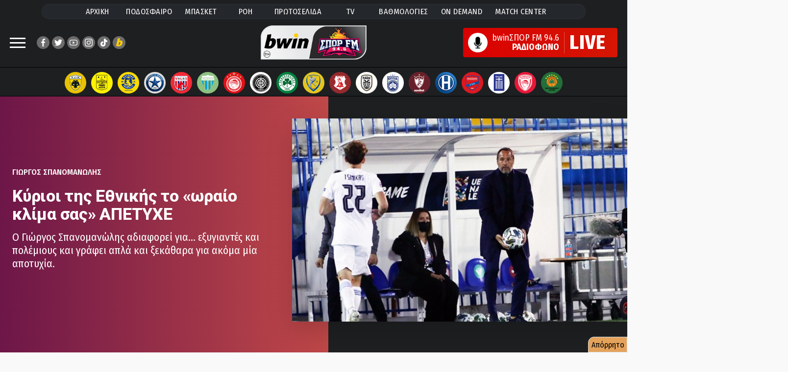

--- FILE ---
content_type: text/html;charset=UTF-8
request_url: https://www.sport-fm.gr/article/george%20spanomanolis/ethniki-omada/4141012
body_size: 100362
content:





<!DOCTYPE html>
<html data-adman-async="true"  lang="el">
<head>
	



	
		<title>Εθνική Ομάδα - Αρθρογραφίες - Γιώργος Σπανομανώλης | sport-fm.gr: bwinΣΠΟΡ FM 94.6</title>
	
	


	<meta name="description" content="Ο Γιώργος Σπανομανώλης αδιαφορεί για... εξυγιαντές και πολέμιους και γράφει απλά και ξεκάθαρα για ακόμα μία αποτυχία." />


<meta http-equiv="Content-Type" content="text/html; charset=UTF-8">
<meta http-equiv="X-UA-Compatible" content="IE=edge">

<meta name="viewport" content="width=device-width, initial-scale=1">

<link rel="dns-prefetch" href="https://resources.sport-fm.gr" />
<link rel="dns-prefetch" href="https://tag.adwebone.com">
<link rel="dns-prefetch" href="https://onetag-sys.com">
<link rel="dns-prefetch" href="https://pagead2.googlesyndication.com">
<link rel="dns-prefetch" href="https://www.vidads.gr">
<link rel="dns-prefetch" href="https://www.googletagservices.com">
<link rel="dns-prefetch" href="https://www.google-analytics.com">
<link rel="dns-prefetch" href="https://fonts.gstatic.com">
<link rel="dns-prefetch" href="https://sport-fm.adman.gr">
<link rel="dns-prefetch" href="https://quantcast.mgr.consensu.org">


<link rel="stylesheet" href="/resrc/common/css/format__v63.css" />

<link rel="preconnect" href="https://fonts.gstatic.com">
<link rel="preload" href="https://fonts.googleapis.com/css2?family=Fira+Sans+Condensed:wght@400;500;600;700;800&family=Roboto+Condensed:wght@400;700&family=Roboto:wght@400;700;800;900&display=swap" as="style" onload="this.onload=null;this.rel='stylesheet'">
<noscript><link rel="stylesheet" href="https://fonts.googleapis.com/css2?family=Fira+Sans+Condensed:wght@400;500;600;700;800&family=Roboto+Condensed:wght@400;700&family=Roboto:wght@400;700;800;900&display=swap"></noscript>


<meta name="Generator" content="Gloman Services" />

<meta property="fb:app_id" content="1653869474895103" />
<meta name="apple-itunes-app" content="app-id=591053245"/>

<script> var hasSkin = false;</script>

<link href="/" rel="home" />


	
		
	
	


	
	
		<meta name="Keywords" content="Αθλητικά, sports, sportfm, Γιώργος Σπανομανώλης, Αρθρογραφίες" />
		<meta name="news_keywords" content="Αθλητικά, sports, sportfm, Γιώργος Σπανομανώλης, Αρθρογραφίες" />
	
	




	
		<meta name="robots" content="index, follow" />
		<meta name="googlebot" content="index, follow" />
		<link rel="stylesheet" href="/resrc/styles/lightbox.css" media="print" onload="this.media='all'">
	
	






<script type="text/javascript">
    function setCookie(cname, cvalue, exdays) {
        var d = new Date();
        d.setTime(d.getTime() + (exdays*24*60*60*1000));
        var expires = "expires="+ d.toUTCString();
        document.cookie = cname + "=" + cvalue + ";" + expires + ";path=/";
    }

    function getCookie(cname) {
        var name = cname + "=";
        var decodedCookie = decodeURIComponent(document.cookie);
        var ca = decodedCookie.split(';');
        for(var i = 0; i <ca.length; i++) {
            var c = ca[i];
            while (c.charAt(0) == ' ') {
                c = c.substring(1);
            }
            if (c.indexOf(name) == 0) {
                return c.substring(name.length, c.length);
            }
        }
        return -1;
    }

    var mycookie = getCookie('CookieLaw_Sportfm');
    window.console.log(mycookie);

</script>



<!-- Global site tag (gtag.js) - Google Analytics -->
<script async src="https://www.googletagmanager.com/gtag/js?id=G-TP3MNYFSPV"></script>
<script>
    window.dataLayer = window.dataLayer || [];
    function gtag(){dataLayer.push(arguments);}
    gtag('js', new Date());
    gtag('config', 'G-ZHE9T0C6H2');
    gtag('config', 'G-TP3MNYFSPV');
</script>


<script>
    var device;
    device = {isRobot: /bot|googlebot|crawler|spider|robot|lighthouse|crawling/i.test(navigator.userAgent)};
    device.isrbt = new RegExp("(Googlebot|Googlebot-Mobile|Googlebot-Image|Googlebot-Video|Mediapartners-Google|Chrome-Lighthouse|lighthouse|pagespeed|(Google Page Speed Insights)|Bingbot|Applebot|PingdomPageSpeed|GTmetrix|PTST|YLT|Phantomas)","i").test(navigator.userAgent||navigator.vendor||window.opera);
    window.device = device;
</script>
<script async type="text/javascript" src="/resrc/scripts/new/sportfm.core-min__v230104_1639.js"></script>

		<script type="text/javascript" src="/resrc/scripts/jquery-1.12.0.min.js"></script>
		
		
		
		
		
	



<script type="text/javascript">!(function(o,n){function $(){($.q=$.q||[]).push(arguments)}$.v=1,o[n]=o[n]||$})(window,String.fromCharCode(97,100,109,105,114,97,108));!(function(t,c,i){i=t.createElement(c),t=t.getElementsByTagName(c)[0],i.async=1,i.src="https://songsterritory.com/v2quh_PrUMTf1eMvW_rKAG8IgNwGDZokErSr6hvDRliB0Zq2QB-eQD30",t.parentNode.insertBefore(i,t)})(document,"script");;!(function(o,t,n,c){function e(n){(function(){try{return(localStorage.getItem("v4ac1eiZr0")||"").split(",")[4]>0}catch(o){}return!1})()&&(n=o[t].pubads())&&n.setTargeting("admiral-engaged","true")}(c=o[t]=o[t]||{}).cmd=c.cmd||[],typeof c.pubads===n?e():typeof c.cmd.unshift===n?c.cmd.unshift(e):c.cmd.push(e)})(window,"googletag","function");</script>

<script>function admanAddTags(){window.console.log(window.admanTags);}</script>

<link rel="shortcut icon" type="image/x-icon" href="https://www.sport-fm.gr/favicon.ico" />

<script>
    window.mobilecheck = function() {
        var check = false;
        (function(a){if(/(android|bb\d+|meego).+mobile|avantgo|bada\/|blackberry|blazer|compal|elaine|fennec|hiptop|iemobile|ip(hone|od)|iris|kindle|lge |maemo|midp|mmp|mobile.+firefox|netfront|opera m(ob|in)i|palm( os)?|phone|p(ixi|re)\/|plucker|pocket|psp|series(4|6)0|symbian|treo|up\.(browser|link)|vodafone|wap|windows ce|xda|xiino/i.test(a)||/1207|6310|6590|3gso|4thp|50[1-6]i|770s|802s|a wa|abac|ac(er|oo|s\-)|ai(ko|rn)|al(av|ca|co)|amoi|an(ex|ny|yw)|aptu|ar(ch|go)|as(te|us)|attw|au(di|\-m|r |s )|avan|be(ck|ll|nq)|bi(lb|rd)|bl(ac|az)|br(e|v)w|bumb|bw\-(n|u)|c55\/|capi|ccwa|cdm\-|cell|chtm|cldc|cmd\-|co(mp|nd)|craw|da(it|ll|ng)|dbte|dc\-s|devi|dica|dmob|do(c|p)o|ds(12|\-d)|el(49|ai)|em(l2|ul)|er(ic|k0)|esl8|ez([4-7]0|os|wa|ze)|fetc|fly(\-|_)|g1 u|g560|gene|gf\-5|g\-mo|go(\.w|od)|gr(ad|un)|haie|hcit|hd\-(m|p|t)|hei\-|hi(pt|ta)|hp( i|ip)|hs\-c|ht(c(\-| |_|a|g|p|s|t)|tp)|hu(aw|tc)|i\-(20|go|ma)|i230|iac( |\-|\/)|ibro|idea|ig01|ikom|im1k|inno|ipaq|iris|ja(t|v)a|jbro|jemu|jigs|kddi|keji|kgt( |\/)|klon|kpt |kwc\-|kyo(c|k)|le(no|xi)|lg( g|\/(k|l|u)|50|54|\-[a-w])|libw|lynx|m1\-w|m3ga|m50\/|ma(te|ui|xo)|mc(01|21|ca)|m\-cr|me(rc|ri)|mi(o8|oa|ts)|mmef|mo(01|02|bi|de|do|t(\-| |o|v)|zz)|mt(50|p1|v )|mwbp|mywa|n10[0-2]|n20[2-3]|n30(0|2)|n50(0|2|5)|n7(0(0|1)|10)|ne((c|m)\-|on|tf|wf|wg|wt)|nok(6|i)|nzph|o2im|op(ti|wv)|oran|owg1|p800|pan(a|d|t)|pdxg|pg(13|\-([1-8]|c))|phil|pire|pl(ay|uc)|pn\-2|po(ck|rt|se)|prox|psio|pt\-g|qa\-a|qc(07|12|21|32|60|\-[2-7]|i\-)|qtek|r380|r600|raks|rim9|ro(ve|zo)|s55\/|sa(ge|ma|mm|ms|ny|va)|sc(01|h\-|oo|p\-)|sdk\/|se(c(\-|0|1)|47|mc|nd|ri)|sgh\-|shar|sie(\-|m)|sk\-0|sl(45|id)|sm(al|ar|b3|it|t5)|so(ft|ny)|sp(01|h\-|v\-|v )|sy(01|mb)|t2(18|50)|t6(00|10|18)|ta(gt|lk)|tcl\-|tdg\-|tel(i|m)|tim\-|t\-mo|to(pl|sh)|ts(70|m\-|m3|m5)|tx\-9|up(\.b|g1|si)|utst|v400|v750|veri|vi(rg|te)|vk(40|5[0-3]|\-v)|vm40|voda|vulc|vx(52|53|60|61|70|80|81|83|85|98)|w3c(\-| )|webc|whit|wi(g |nc|nw)|wmlb|wonu|x700|yas\-|your|zeto|zte\-/i.test(a.substr(0,4))) check = true;})(navigator.userAgent||navigator.vendor||window.opera);
        return check;
    };
</script>

<style>
	@media (max-width: 700px){.hidden-xs {display: none !important;}}
	@media (min-width: 701px){.visible-xs {display: none !important;}}
	@media screen and (max-width: 1350px) and (min-width: 700px) {.has-skin #wrapper {max-width: 900px}}
	@media screen and (max-width: 1440px) and (min-width: 1350px) {.has-skin #wrapper {max-width: 1000px}}
	@media screen and (max-width: 1700px) and (min-width: 1440px) {.has-skin #wrapper {max-width: 1100px}}
	#pagefooter{z-index:1;}
	.stickyMobile {display: none;}
	@media screen and (max-width: 700px){
		.stickyMobile {    z-index: 2; position: fixed;
			bottom: 0;	display: block;	width: 100%;background: #bdbdbdcf;
		}
		.qc-cmp2-persistent-link {display: none;}
		.wonderpush-bell {display: none!important;}
		.the-header {width: 100%; display:none;}
		.closeSticky {float:right; padding: 10px 20px 15px 20px; font-size: 15pt;}
		.mobileStickyBanner {width: 100%; text-align: center;}
		.mobilestickyad { width: 320px; margin: auto;  margin-top: 10px;}
	}

	em {    font-style: italic;}
	.inarticleDFPbanner {text-align: center; margin: 25px auto;}
	.has-skin .hero-wrap:after{background:none;}
	.has-skin #team-logos {    border: none; padding: 11px 0 5px;}
	.has-skin #wrapper.wrap-next {margin: 0 auto;}
	.copyright-row a{color:#fff;}
</style>


	<meta name="sfm:track:bound" content="50" />
	<meta name="author" content="sport-fm newsroom" />
	<meta name="sfm:article:id" content="4141012" />
	<meta name="sfm:article:date" content="2020-11-19T16:49" />
	<meta property="og:title" content="Κύριοι της Εθνικής το «ωραίο κλίμα σας» ΑΠΕΤΥΧΕ"/>
	<meta property="og:site_name" content="sport-fm.gr" />
	<meta property="og:type" content="article"/>
	<meta property="og:description" content="Ο Γιώργος Σπανομανώλης αδιαφορεί για... εξυγιαντές και πολέμιους και γράφει απλά και ξεκάθαρα για ακόμα μία αποτυχία."/>
	
		
			
		
		
	
	<meta property="og:image" content="https://resources.sport-fm.gr/supersportFM/images/news/20/11/19/164937.jpg?w=880&f=bicubic"/>
	<meta name="thumbnail" content="https://resources.sport-fm.gr/supersportFM/images/news/20/11/19/164937.jpg?w=880&f=bicubic" />
	<meta property="og:image:width" content="900"/>
	<meta property="og:image:height" content="540"/>
	
	<meta property="og:url" content="https://www.sport-fm.gr/article/george spanomanolis/ethniki-omada/4141012"/>
	<link rel="canonical" href="https://www.sport-fm.gr/article/george spanomanolis/ethniki-omada/4141012"/>

	



<script async src="//pagead2.googlesyndication.com/pagead/js/adsbygoogle.js"></script>
<script async src="https://securepubads.g.doubleclick.net/tag/js/gpt.js"></script>
<script>
    (adsbygoogle = window.adsbygoogle || []).push({
        google_ad_client: "ca-pub-4710065428853701",
        enable_page_level_ads: true
    });
    if (mycookie != 0 ) {
        (adsbygoogle=window.adsbygoogle||[]).requestNonPersonalizedAds=0
        window.console.log('User agrees to personalized adsense ' + mycookie);
    }else{
        (adsbygoogle=window.adsbygoogle||[]).requestNonPersonalizedAds=1
        window.console.log('User does not agree to personalized adsense ' + mycookie);
    }
</script>

<script>
    window.googletag = window.googletag || {cmd: []};
    window.admanTags = {};
    window.GrXGlobalKeyValues = {};
</script>
<script>
    
    //window.console.log('textlength= ' + textlength);
    window.cust_params = 'test';
    
    window.cust_params = 'articleID%3D4141012%26cat%3D2408315';
    
    var canShowAds = false;
     
        
            
            window.admanTags.type = "article";
            window.GrXGlobalKeyValues.type = "article";
            window.admanTags.categoryid = "2408315";
            window.GrXGlobalKeyValues.categoryid = "2408315";
            window.admanTags.articleid = "4141012";
            window.GrXGlobalKeyValues.articleid = "4141012";
            
                
                window.admanTags.parentcategoryid = "6";
                window.GrXGlobalKeyValues.parentcategoryid = "6";
            
            
        
        
        
        
        
        
    
    googletag.cmd.push(function() {
        var mappingNoneDesktop300Mobile = googletag.sizeMapping().
        addSize( [475, 0],  []).
        addSize( [0, 0],    [ [320, 50],[300, 250] ]).
        build();
        var mappingNoneDesktop320Mobile = googletag.sizeMapping().
        addSize( [475, 0],  []).
        addSize( [0, 0],    [ [320, 50] ]).
        build();
        var mappingBillboardDesktop300Mobile = googletag.sizeMapping().
        addSize( [970, 0],  [ [970, 250], [970, 90], [728, 90], [1, 1] ]).
        addSize( [768, 0],  [ [728, 90], [1, 1] ]).
        addSize( [0, 0],    [ [320, 50], [320, 100], [300, 250], [300, 600] ]).
        build();

        if (window.mobilecheck()) {
            /*googletag.defineSlot('/2011836/Article_above_content_mobile_300x250', [[300, 250], [300, 100], [300, 75], [300, 50]], 'div-gpt-ad-1518521172955-2').addService(googletag.pubads());*/
            googletag.defineSlot('/2011836/Mobile_TOP_300x250',[[300, 250], [300, 100], [300, 75], [300, 600], [300, 50]], 'div-gpt-ad-1484751153749-5').addService(googletag.pubads());
            googletag.defineSlot('/2011836/Mobile_App_320x50', [320, 50], 'div-gpt-ad-1574246468378-0').defineSizeMapping(mappingNoneDesktop320Mobile).addService(googletag.pubads());
            googletag.defineSlot('/2011836/300x250_Right_Ros_Bottom', [[300, 250], [300, 100], [300, 75], [300, 600], [300, 50]], 'div-gpt-ad-1518521172955-2').addService(googletag.pubads());
        }
        else {
            //googletag.defineSlot('/2011836/300x250_ROS_Right_MIDDLE', [[300, 250], [300, 100], [300, 75], [300, 600], [300, 50]], 'div-gpt-ad-1518521172955-0').addService(googletag.pubads());
            googletag.defineSlot('/2011836/300x250_ROS_Right_UP', [[300, 250], [300, 100], [300, 75], [300, 600], [300, 50]], 'div-gpt-ad-1518521172955-1').addService(googletag.pubads());
            /*googletag.defineSlot('/2011836/Billboard_TOP_ROS', [970, 250], 'div-gpt-ad-1484751153749-3').defineSizeMapping(mappingBillboardDesktop300Mobile).addService(googletag.pubads());*/
            googletag.defineSlot('/2011836/Articles_Below_photo', [[300, 100], [468, 60], [300, 50], [750, 100], [550, 50], [320, 50], [300, 75], [728, 90], [420, 90], [600, 150]], 'div-gpt-ad-1484751153749-5').addService(googletag.pubads());
//            googletag.defineSlot('/2011836/Stickey_Right_300x600', [300, 600], 'div-gpt-ad-1484751153749-4').addService(googletag.pubads());
            googletag.defineSlot('/2011836/300x250_Right_Ros_Bottom', [[420, 90], [300, 100], [300, 75], [390, 60], [320, 50], [300, 250], [600, 150], [320, 100], [550, 50], [468, 60], [300, 600], [400, 600]], 'div-gpt-ad-1518521172955-2').addService(googletag.pubads());
            /*googletag.defineSlot('/2011836/300x100_hprosabovelatest', ['fluid', [300, 100], [300, 50]], 'div-gpt-ad-1602756940022-0').addService(googletag.pubads());*/
        }

        googletag.pubads().collapseEmptyDivs();
        
        
        /*IS ARTICLE*/
        googletag.pubads().setTargeting('cat', ['2408315']);
        googletag.pubads().setTargeting('articleID', ['4141012']);

        
        googletag.pubads().setTargeting('parentCat', ['6']);
        window.cust_params += '%26parentCat6' ;
        
        
        window.cust_params += '%26type%3Darticle' ;
        googletag.pubads().setTargeting('type', ['article']);
        
        
        
        
        
        
        
        googletag.pubads().setTargeting('refresh', ['0']);
        //googletag.pubads().disableInitialLoad();
        googletag.pubads().enableSingleRequest();
        //googletag.pubads().setCentering(true);
        googletag.enableServices();

        window.console.log(Adman);

        var firstAction = true;

        function deleteCookies() {
            document.cookie = 'euconsent-v2=; path=/; domain=.www.sport-fm.gr; expires=' + new Date(0).toUTCString();
        }
        canShowAds = true;

        /*window.__tcfapi('addEventListener', 2, function(tcData, listenerSuccess) {
            if (listenerSuccess) {
                if (tcData.eventStatus === 'useractioncomplete' || tcData.eventStatus === 'tcloaded') {

                    canShowAds = true;
                    if ((tcData.vendor.consents[755] && tcData.vendor.legitimateInterests[755] && tcData.purpose.consents[1])) {
                        setCookie('CookieLaw_Sportfm',1,150);
                        googletag.pubads().setTargeting('cookie_consent', ['yes']);
                    }else{  
                        googletag.pubads().setTargeting('cookie_consent', ['no']);
                        /!*if (tcData.eventStatus === 'tcloaded' && tcData.purpose.consents[1] ){
                            ga('send', 'event', 'CMP-Google', 'Delete article cookies', tcData.eventStatus );
                            deleteCookies();
                            console.log('delete Cookies');
                        }*!/
                        setCookie('CookieLaw_Sportfm',0,15);
                        /!*if (tcData.eventStatus === 'tcloaded' && firstAction) {
                            ga('send', 'event', 'CMP-Google', 'NO', tcData.eventStatus );
                            __tcfapi('displayConsentUi',2, function() {  });
                        }*!/
                    }
                    if(firstAction){
                        console.log('load ad manager');
                        googletag.pubads().refresh();
                        firstAction = false;
                    }
                }
            }
        });*/
    });

    /*function callVast(){
        new VidadsVideo.Parser({
            vastUrl: 'https://pubads.g.doubleclick.net/gampad/ads?iu=/2011836/videoVast&description_url=http%3A%2F%2Fwww.sport-fm.gr%2Fvideos&tfcd=0&npa=0&sz=640x480&cust_params=' + window.cust_params + '&gdfp_req=1&output=vast&unviewed_position_start=1&env=vp&correlator=[placeholder]&vpmute=0&vpa=1&vad_format=linear&url='+ window.location.href +'&vpos=preroll',
            /!*vastUrl: 'https://pubads.g.doubleclick.net/gampad/ads?iu=/2011836/videoVast&description_url=http%3A%2F%2Fwww.sport-fm.gr%2Fvideos&tfcd=0&npa=0&sz=640x480&gdfp_req=1&output=vast&unviewed_position_start=1&env=vp&correlator=[placeholder]&vpmute=0&vpa=1&vad_format=linear&url=http%3A%2F%2Fwww.sport-fm.gr%2Fvideos&vpos=preroll',*!/
            /!*vastUrl: 'https://www.vidads.gr/get/video/vast3/93 ',*!/
            fluid: true,
        });
    }*/
    /*window["VidadsParser_loaded"] = function() {
        setTimeout(callVast,500);
    };*/
</script>

<script type="application/javascript" async src="https://apps-cdn.relevant-digital.com/static/tags/1135181638218766722.js"></script>

<script src="https://cdn.by.wonderpush.com/sdk/1.1/wonderpush-loader.min.js" async></script>
<script>
    window.WonderPush = window.WonderPush || [];
    WonderPush.push(["init", {
        webKey: "2aba7a4ca4551e6fa42efb34c62188848f424a92c0b137f7720d31d4dc31c246",
        subscriptionDialog: {
            triggers: {
                minPages: 2,
                snooze: 864000000 // 24 hours
            }
        }
    }]);
</script>








<style>
    .bannerholder {  text-align: center;  }
    .banner div {  margin: 10px auto; text-align: center;  }
    @media (max-width: 700px){  #wrapper {overflow-x: hidden;}  }
    .has-skin .single-article-image:before{border-bottom:none ;background:none;}
    .articleBottomBanner {text-align: center;    margin: 25px auto;}
</style>


    
<script src="https://t.atmng.io/adweb/Avl-4y0lT.prod.js" async></script>
<script>!function(n){if(!window.cnx){window.cnx={},window.cnx.cmd=[];var t=n.createElement('iframe');t.src='javascript:false'; t.display='none',t.onload=function(){var n=t.contentWindow.document,c=n.createElement('script');c.src='//cd.connatix.com/connatix.player.js?cid=802bc865-afca-472a-8b42-6b7ce9fd58ba&pid=1615f147-34ba-442b-8d9c-659a127d7b34',c.setAttribute('async','1'),c.setAttribute('type','text/javascript'),n.body.appendChild(c)},n.head.appendChild(t)}}(document);</script>


<script>
window.AdmanQueue = window.AdmanQueue || [];
</script>
<script async src="https://static.adman.gr/adman.js" onload="admanAddTags();"></script>

	

<link rel="stylesheet" href="/resrc/common/css/single__v43.css" />

	

	<link rel="amphtml" href="https://www.sport-fm.gr/article/amp/ethniki-omada-amp/4141012">

	<style>.break-container{    z-index: 1;}</style>
	
	<script>
		window.googletag = window.googletag || { cmd: [] };
		
		// Global flag to separate "Ad Users" from "Baseline Users"
		window.rewardedAdHasShown = false; 

		// --- NEW: SPECIFIC PAGE LOAD EVENT ---
		// This acts as your "Denominator" (Total users who hit this page/script)
		console.log("Script loaded - Tracking Start");
		gtag('event', 'HH_3_Script_Load_Start', {
			'event_category': 'Engagement',
			'event_label': 'Script Initiated'
		});

		// --- 1. ADSENSE HASH TRACKING ---
		function checkHashForVignette() {
			if (window.location.hash.includes('google_vignette')) {
				console.log("AdSense Vignette Detected via Hash!");
				gtag('event', 'HH_google_vignette', {
					'event_category': 'Ads',
					'event_label': 'AdSense Auto Ad'
				});
				window.removeEventListener('hashchange', checkHashForVignette);
			} else if (window.location.hash.includes('goog_rewarded')) {
				gtag('event', 'HH_goog_rewarded', {
					'event_category': 'Ads'
				});
			}
		}
		checkHashForVignette();
		window.addEventListener('hashchange', checkHashForVignette);

		// --- 2. GPT EVENT TRACKING ---
		googletag.cmd.push(function () {
			const pubads = googletag.pubads();

			// A. Slot Rendered
			pubads.addEventListener('slotRenderEnded', function (event) {
				if (!event.isEmpty && event.slot.getAdUnitPath().includes('SPG_REWARD')) {
					gtag('event', 'HH_Reward_render ' + event.slot.getAdUnitPath(), {
						event_category: 'Ads',
						ad_unit_path: event.slot.getAdUnitPath()
					});
				}
			});

			// B. Impression Viewable (WITH 15s CHECK)
			pubads.addEventListener('impressionViewable', function (event) {
				const slot = event.slot;
				const path = slot.getAdUnitPath();
				
				if (slot.getOutOfPage()) {
					if (path.includes('SPG_REWARD') || path.includes('Reward')) {
						
						// Mark flag as true so the Baseline check knows to skip this user
						window.rewardedAdHasShown = true; 

						console.log("Rewarded Ad Viewable");
						gtag('event', 'HH_Reward_imp_view ' + path, {
							event_category: 'Ads',
							ad_type: 'rewarded',
							ad_unit_path: path
						});

						// --- START AD-SPECIFIC 15s CHECK ---
						const slotId = slot.getSlotElementId();
						setTimeout(function() { 
							checkAdStatus(slotId, path); 
						}, 15000); 

					} else {
						console.log("Vignette Ad Viewable");
						gtag('event', 'HH_Vignet_imp_view ' + path, {
							event_category: 'Ads',
							ad_type: 'vignette',
							ad_unit_path: path
						});
					}
				}
			});

			// C. Reward Granted
			pubads.addEventListener('rewardedSlotGranted', function (event) {
				gtag('event', 'HH_Reward_Granted ' + event.slot.getAdUnitPath(), {
					ad_type: 'rewarded',
					page_hash: window.location.hash
				});
				
			});

			// D. Ad Closed
			pubads.addEventListener('rewardedSlotClosed', function (event) {
				gtag('event', 'HH_Reward_closed ' + event.slot.getAdUnitPath(), {
					ad_type: 'rewarded',
					page_hash: window.location.hash
				});
				
			});

			// E. Slot Ready
			pubads.addEventListener('rewardedSlotReady', function (event) {
				gtag('event', 'HH_Reward_Ready ' + event.slot.getAdUnitPath(), {
					ad_type: 'rewarded',
					page_hash: window.location.hash
				});
			
			});

			// F. Video Completed
			pubads.addEventListener('rewardedSlotVideoCompleted', function (event) {
				gtag('event', 'HH_Reward_Complete ' + event.slot.getAdUnitPath(), {
					ad_type: 'rewarded',
					page_hash: window.location.hash
				});
				
			});
		});

		// --- 3. HELPER FUNCTION: AD 15s CHECK ---
		function checkAdStatus(slotId, path) {
			const userVisibility = document.visibilityState; 
			const adElement = document.getElementById(slotId);
			let adState = "destroyed";
			
			if (adElement) {
				const style = window.getComputedStyle(adElement);
				if (style.display !== 'none' && style.visibility !== 'hidden') {
					adState = "visible_in_dom";
				} else {
					adState = "hidden_in_dom";
				}
			}
			gtag('event', 'HH_Reward_15s_Check', {
				'event_category': 'Ads_Debug',
				'ad_unit_path': path,
				'user_status': userVisibility,
				'ad_dom_status': adState 
			});
		}

		// --- 4. BASELINE 15s CHECK ---
		setTimeout(function() {
			if (!window.rewardedAdHasShown) {
				const userVisibility = document.visibilityState;
				
				console.log("Baseline check: No ad shown, user status: " + userVisibility);
				
				gtag('event', 'HH_3_Baseline_15s_Check', {
					'event_category': 'Engagement',
					'event_label': 'Natural Site Retention',
					'user_status': userVisibility
				});
			}
		}, 15000);
	</script>
	

</head>

<body class="sportfm">






<style>
	.dropdown-content {
		display: none;	position: absolute;	background-color: #f9f9f9;
		min-width: 160px;box-shadow: 0px 8px 16px 0px rgba(0,0,0,0.2);	padding: 12px 16px;	}
	.main-nav li .dropdown-content a { color: black;}
	.dropdown span{    color: white;}
	.dropdown:hover{    color: black;}
	.dropdown:active .dropdown-content,.dropdown:hover .dropdown-content {display: block;}
	.main-nav li:active .dropdown-content,.main-nav li:hover .dropdown-content{
		background-color:#f4f4f4;display: block;
		color: #000;border-radius: 40px;font-weight: 600;transform: scale(1.08);}
	.megamenu .social-row .social-icon {background-color: white;}
</style>

<header id="Identity">
	<nav id="prime-menu" class="prel">
		<ul class="main-nav">
			<li class="menu-item  zonanormal">
				<a class="inherit" href="/" rel="home" title="bwinΣπορFM 94.6" >ΑΡΧΙΚΗ</a></li>
			<li class="menu-item zonanormal">
				<a class="inherit" href="/list/podosfairo/1">ΠΟΔΟΣΦΑΙΡΟ</a></li>
			<li class="menu-item zonanormal">
				<a class="inherit" href="/list/basket/2">ΜΠΑΣΚΕΤ</a></li>
			<li class="menu-item zonanormal">
				<a class="inherit" href="/archive/latest/" title="Ροή τελευταίων ειδήσεων">ΡΟΗ</a></li>
			<li class="menu-item zonanormal">
				<a class="inherit" href="/newspapers/" title="Πρωτοσέλιδα Αθλητικών και Πολιτικών Εφημερίδων">ΠΡΩΤΟΣΕΛΙΔΑ</a></li>
			<li class="menu-item zonanormal">
				<a class="inherit" href="/tv" title="Πρόγραμμα αγώνων στην Τηλεόραση">TV</a></li>
			<li class="menu-item zonanormal">
				<a class="inherit" href="/bathmologies/" title="Βαθμολογίες πρωταθλημάτων">ΒΑΘΜΟΛΟΓΙΕΣ</a></li>
			<li class="menu-item zonanormal">
				<a class="inherit" href="/radio/on-demand" title="Οι εκπομπές του bwinΣπορFM σε podcast">ON DEMAND</a></li>
			<li class="menu-item zonanormal">
				<a class="inherit" href="/events/">MATCH CENTER</a></li>
			
		</ul>
	</nav>

<div class="maxspaceless prel">
	<div class="align-center columns space-between is-mobile">
		<div class="column is-header-mobile">
			<div class="flexgrid align-center">
				<div id="burger-menu">
					<span></span>
					<span></span>
					<span></span>
				</div>
				<div class="social-row">
					<a target="_blank" href="https://www.facebook.com/SPORFMOFFICIAL/" class="social-icon facebook-icon"><img src="/resrc/common/imgs/social/facebook.png" /></a>
					<a target="_blank" href="https://twitter.com/sporfm946" class="social-icon twitter-icon"><img src="/resrc/common/imgs/social/twitter.png" /></a>
					<a target="_blank" href="https://www.youtube.com/user/NovaSPORFM946" class="social-icon youtube-icon"><img src="/resrc/common/imgs/social/youtube.png" /></a>
					<a target="_blank" href="https://www.instagram.com/sportfm946/" class="social-icon instagram-icon"><img src="/resrc/common/imgs/social/instagram.png" /></a>
					<a target="_blank" href="https://www.tiktok.com/@sporfm946" class="social-icon instagram-icon"><img src="/resrc/common/imgs/social/tiktok.png" /></a>
					<a target="_blank" href="https://sports.bwin.gr/el/sports?utm_source=display-sportfm&utm_campaign=sportfm&utm_content=c:37125.568&utm_medium=sportfm&utm_term=4604490-sportfm-bwin-sprts-gr-14-12-2020-el-brand-display--partner-sportfm-onside-m21_55-rch-tweb-c:37125&tdpeh=4604490-sportfm-bwin-sprts-gr-14-12-2020-el-brand-display--partner-sportfm-onside--rch-tweb-c%3A37125.568&wm=4604490"
					   class="social-icon bwin-icon"><img src="/resrc/common/imgs/social/bwin-icon-social.png" /></a>
				</div>
			</div>
		</div>
		<div class="column is-logo-mobile">
			<a href="/">
				<img class="main-logo" src="/resrc/v4/logo-normal-radiopage__v2.png" alt="sportfm"/></a>
		</div>
		<div class="column display-none">
			<div class="flexgrid justify-end flex-col">
				<div class="live-button">
					<a target="_blank" href="/radio">
						<div id="liveradio-btn">
							<div class="liveradio-fl">
								<div class="liv-i"><div class="ico" style="background-image:url('[data-uri]')"></div></div>
								<div class="liv-lf">
									<span>bwinΣΠΟΡ FM 94.6</span>
									<span><strong>ΡΑΔΙΟΦΩΝΟ</strong></span>
								</div>
								<div class="liv-ri">LIVE</div>
							</div>
						</div>
					</a>
				</div>
			</div>
		</div>
	</div>
</div>

<div id="team-logos">
	<ul>
		<li><a class="aek" title="ΑΕΚ" href="/tag/aek"></a></li>
		<li><a class="aris" title="Άρης" href="/tag/aris"></a></li>
		<li><a class="asterastripolis" title="Αστέρας Τρίπολης" href="/tag/asteras-tripolis"></a></li>
		<li><a class="atromitos" title="Ατρόμητος" href="/tag/atromitos"></a></li>		
		<li><a class="volosnfc" title="ΝΠΣ Bόλος" href="/tag/bolos"></a></li>
		<li><a class="levadiakos" title="Λεβαδειακός" href="/tag/levadiakos"></a></li>
		<li><a class="osfp" title="Ολυμπιακός" href="/tag/olympiakos"></a></li>
		<li><a class="ofi" title="Ο.Φ.Η." href="/tag/ofi"></a></li>
		<li><a class="pao" title="Παναθηναϊκός" href="/tag/pao"></a></li>
		<li><a class="panait" title="Παναιτωλικός" href="/tag/panaitolikos"></a></li>
		<li><a class="panserraikos" title="Πανσερραϊκός" href="/tag/panserraikos"></a></li>
		<li><a class="paok" title="ΠΑΟΚ" href="/tag/paok"></a></li>
		<li><a class="kifisia" title="Κηφισιά" href="/tag/kifisia"></a></li>
        <li><a class="larisa" title="ΑΕΛ Novibet" href="/tag/larisa"></a></li>
        <li><a class="iraklis" title="Ηρακλής" href="/tag/iraklis"></a></li>
        <li><a class="panionios" title="Πανιώνιος" href="/tag/panionios"></a></li>
        <li><a class="ethniki" title="Εθνική Ομάδα" href="/tag/ethniki"></a></li>
        <li><a class="osfpbc" title="Ολυμπιακός Μπάσκετ" href="/tag/olympiakosbc"></a></li>
		<li><a class="paobc" title="Παναθηναϊκός Μπάσκετ" href="/tag/paobc"></a></li>
		
		


	</ul>
	
</div>

<div class="flexgrid header-links-wrap">
	<div class="header-links-col radio0b">
		<a href="/radio" target="_blank">
			<span>bwinΣπορ FM 94.6<br><strong>ΡΑΔΙΟΦΩΝΟ</strong></span>
			<span>LIVE</span>
		</a>
	</div>
	<div class="header-links-col latestnews0b">
		<a href="/archive/latest/">ΕΙΔΗΣΕΙΣ</a>
	</div>
</div>
	
	
</header>

<div id="wrapper" class="prel maxspace webpage">

<main class="article-page article-second-layout" itemscope itemtype="https://schema.org/Article">
	<meta itemprop="inLanguage" content="gr">
	<meta itemprop="isFamilyFriendly" content="true">
	<meta itemscope itemprop="mainEntityOfPage" itemType="https://schema.org/WebPage" itemid="https://www.sport-fm.gr/article/george spanomanolis/ethniki-omada/4141012">
	<span itemprop="publisher" itemscope="" itemtype="https://schema.org/Organization">
						<meta itemprop="name" content="bwinΣΠΟΡ FM 94.6">
						<meta itemprop="logo" src="">
						<span itemprop="logo" itemscope itemtype="https://schema.org/ImageObject">
							<meta itemprop="url" content="https://resources.sport-fm.gr/supersportFM/images/news/20/11/19/164937.jpg?w=880&f=bicubic">
							<meta itemprop="width" content="600"><meta itemprop="height" content="60">
						</span>
					</span>
	<meta itemprop="author" content="sport-fm.gr">
	<meta itemprop="dateModified" content="2020-11-19 16:49:00.0"/>

	<div class="billboard-header-l break-container">
		<div class="maxspace flexgrid article-header">
			
			<div class="prel single-article-hero influenza">
				<header class="b-article-header prel">

					<span class="white-c zonamedium kicker-name uppercase">
						<a href="/list/george spanomanolis/2408315">Γιώργος Σπανομανώλης</a>
					</span>

					<div class="post-t-wrap">

						<h1 class="robotobold post-title headline white-c lin12 minus-2">
							Κύριοι της Εθνικής το «ωραίο κλίμα σας» ΑΠΕΤΥΧΕ
						</h1>
						<h2 class="zonanormal white-c lin12 b-summary">
							Ο Γιώργος Σπανομανώλης αδιαφορεί για... εξυγιαντές και πολέμιους και γράφει απλά και ξεκάθαρα για ακόμα μία αποτυχία.
						</h2>

						<div class="more-stories">
							
						</div>

					</div>
				</header>
			</div>
		<div class="prel single-article-image">
			<div class="article-main-post-image">
				<div class="mask-image">
					
					
					
						<a href="https://resources.sport-fm.gr/supersportFM/images/news/20/11/19/164937.jpg?w=880&f=bicubic" data-lightbox="image-1" data-title="Εθνική Ομάδα">
							<img class="imagefit" itemprop="image" src="https://resources.sport-fm.gr/supersportFM/images/news/20/11/19/164937.jpg?w=880&f=bicubic" alt="Εθνική Ομάδα"  />
						</a>
					
				</div>
			</div>
		</div>
		</div>
	</div>

	<div class="single-article-wrap">
		<div class="main_section">
			<div class="article-content">
				<div class="side-content">
					<div class="post-meta-row">
						<span class="post-meta-author-name">
							<div class="writers writer-photo">
								<div class="writer-photo cat2408315"></div>
							</div>
							<span>
								
									
										<a href="/journalist/2408107" title="Γιώργος Σπανομανώλης" >Γιώργος Σπανομανώλης</a>
									
									
								</span>
						</span>
						<div class="post-meta-date">
							<span class="date-info" itemprop="datePublished">ΗΜΕΡΟΜΗΝΙΑ ΔΗΜΟΣΙΕΥΣΗΣ:</span> 19/11/2020, 16:49
							
						</div>
					</div>
					<div class="below-photo-banner" style="max-width:728px;">
						






    

    

    

	
	

	
		
		<div class="sticky-element">
			<adv>
				<div id='div-gpt-ad-1484751153749-5' class="banner bannerholder">
					<script>
                        googletag.cmd.push(function () {
                            googletag.display('div-gpt-ad-1484751153749-5');
                        });
					</script>
				</div>
			</adv>
		</div>
	
	
	
		
 	 	
 	
	
	
	
	
	
	
	
	
	
	
	
	

	
	
	
	
	
				
		
	
		
	
	
	
	
	
	
	
	
	
	
	
			
	
	
	
	
		
	
		
	
	
	



					</div>
					



<div class="post-sharethis">
	<div class="addthis_sharing_toolbox " addthis:url="https://www.sport-fm.gr/article/george spanomanolis/ethniki-omada/4141012"  addthis:title="Εθνική Ομάδα"  addthis:description="Ο Γιώργος Σπανομανώλης αδιαφορεί για... εξυγιαντές και πολέμιους και γράφει απλά και ξεκάθαρα για ακόμα μία αποτυχία."></div>
</div>



					<div id="inarticle" class="col-md-12"><div></div></div>

					<div id="article-content"><p>Ούτε τώρα τα κατάφερε και πάει από το κακό στο χειρότερο. Αυτή είναι η μία και μοναδική ποδοσφαιρική ανάλυση για την Εθνική του Φαν’τ Σχιπ που απέτυχε να κάνει το βήμα παραπάνω για ακόμα μία φορά. <br /><br />Πραγματικά αδιαφορώ για την εικόνα που παρουσίασαν οι παίκτες του Ολλανδού στο χθεσινό παιχνίδι με τη Σλοβενία. Δεν θα μπω σε αναλύσεις για το τι έφταιξε, αλλά θέλω μονάχα να σταθώ στο τελικό ταμείο. Στην Γ’ Κατηγορία του Nations League η Ελλάδα τερμάτισε 2η στον όμιλο της, πέταξε στα σκουπίδια τις όποιες πιθανότητες πρόκρισης στο Παγκόσμιο Κύπελλο μέσω των μπαράζ, την ώρα που ας πούμε εθνικές όπως της Αλβανίας ή της Αρμενίας θα παίζουν στην Β΄ Κατηγορία της επόμενης διοργάνωσης. <br /><br />Ειλικρινά είναι κουραστικό να βλέπεις ορισμένους με το ζόρι να προσπαθούν να μας πείσουν για τα αντίθετα από όσα βλέπουμε και να βαφτίζουν το άσπρο... μαύρο. <br /><br />Όχι κύριοι της Εθνικής, το «ωραίο κλίμα» που ευαγγελίζεστε και η πλάτη που βάζετε για τον προπονητή σας δεν αρκεί στον Έλληνα φίλαθλο. Ειλικρινά δεν μας νοιάζει αν περνάτε καλά στα αποδυτήρια και είστε μια ευχάριστη ατμόσφαιρα χωρίς τον Παπασταθόπουλο ή τον Μανωλά που σας... χαλάνε το «παραμύθι» αυτής της αλλιώτικης Εθνικής. Αν θέλετε να κάνετε παρέα και να περνάτε καλά, πάτε για μια μπύρα. <br /><br />Όσοι δεν ασχολούνται με το παρασκήνιο, όσοι υγιείς φίλαθλοι και δημοσιογράφοι δεν μπαίνουν στο τρυπάκι των εξυγιαντών και εκείνων που πολεμούν την ΕΠΟ, βλέπουν τα πράγματα καθαρά. <br /><br />Μια ομάδα που έχει να συμμετάσχει στην τελική φάση διοργάνωσης από το Παγκόσμιο Κύπελλο του 2014. <br /><br />Όλα αυτά τα χρόνια, είναι αρκετοί όσοι πιπιλάνε την καραμέλα της αποτυχημένης Εθνικής μετά τον Σάντος και πράγματι έτσι είναι. Αλλά ας μας πει κάποιος, η ΕΠΟ στην εποχή της εξυγίανσης τι έχει να παρουσιάσει ως επιτυχία της εθνικής ομάδας; <br /><br />Ναι, συμφωνώ ότι οι «Σαρρήδες» και οι «Γκιρτζίκηδες» απέτυχαν κόντρα σε Νησιά Φερόε, Φινλανδία και Βόρεια Ιρλανδία με προπονητή τον μετέπειτα πρωταθλητή στην Πρέμιερ Λιγκ Ρανιέρι με το «θαύμα της Λέστερ», αλλά οι επόμενοι τι έχουν να παρουσιάσουν; <br /><br />Μιλάω ξεκάθαρα για αποτελέσματα γιατί όπως σας είπα και προηγουμένως η «ωραία ατμόσφαιρα» στα δικά μου μάτια μοιάζει βερεσέ. Θα σας πω εγώ τι πέτυχαν. <strong>ΤΙΠΟΤΑ</strong>. <br /><br />Με Προσωρινή Διοικούσα δεν πήγαμε στο Παγκόσμιο Κύπελλο του 2018 για να απολυθεί ο Σκίμπε και να έρθει... άκουσον-άκουσον ο Άγγελος Αναστασιάδης. Δηλαδή, ο Χριστός και η Παναγία. Και αφού έγιναν όλα... ώπα και ξεχάσαμε μια και καλή την τελική φάση του Euro βρήκαμε ότι έφταιγε ο Μανωλάς και Παπασταθόπουλος όταν κάτι Αρμενίες έρχονταν και μας έκαναν πλάκα στο ΟΑΚΑ. <br /><br />Τώρα ξαφνικά κάποιοι θέλουν να μας πείσουν ότι επί ημερών Φαν’τ Σχιπ είναι όλα καλώς καμωμένα αφού επέστρεψε το καλό κλίμα στα αποδυτήρια. Ε, όχι ρε φίλε... γελάει ο κόσμος. <br /><br />Η Εθνική της ΕΠΟ του Γραμμένου έχει <strong>ΑΠΟΤΥΧΕΙ</strong>. Και αυτό έχει μόνο μία ανάγνωση. Δεν υπάρχουν ούτε αλλά, ούτε ίσως. <br /><br />Kαι όσο κάποιοι επιλέγουν τον στρουθοκαμηλισμό και αρέσκονται σε λιβάνισμα θα συνεχίζουμε να είμαστε κάπου ανάμεσα στις τριτοτέταρτες εθνικές της Ευρώπης. <br /><br />Όπως κάποτε... <br /><br />Υ.Γ. Οι λέξεις υπερηφάνια και αποτυχία δεν πάνε μαζί. Τουλάχιστον στα ελληνικά. Ολλανδικά δεν γνωρίζω...</p></div>
					<span id="inreadvidads2"></span>

					<div class="lmt-tracker"><div class="widgets"><div class="sr-widget sr-widget-1"></div></div></div>

					<div class="row social-buttons ">
						<div class="col-xs-12 col-sm-7 col-md-8">
							<div class="addthis_sharing_toolbox " addthis:url="https://www.sport-fm.gr/article/george spanomanolis/ethniki-omada/4141012"  addthis:title="Εθνική Ομάδα"  addthis:description="Ο Γιώργος Σπανομανώλης αδιαφορεί για... εξυγιαντές και πολέμιους και γράφει απλά και ξεκάθαρα για ακόμα μία αποτυχία."></div>
						</div>
					</div>

					

					


<div class="content-box">
	<p>Ακολουθήστε τον bwinΣΠΟΡ FM 94.6 στο <a target="_blank" href="https://news.google.com/publications/CAAiEDI3N3bJ4T5TPC8PnM_PCVcqFAgKIhAyNzd2yeE-UzwvD5zPzwlX?oc=3&ceid=GR:el">Google News</a> για να μαθαίνετε πρώτοι τα τελευταία νέα από την Ελλάδα και τον κόσμο.</p>
</div>
<div class="content-box yellow-box">
	<a href="https://www.youtube.com/channel/UC8JX03ayxkgAJ9pycJTp9mw" target="_blank">ON DEMAND: Όλα τα ρεπορτάζ στο επίσημο κανάλι του bwinΣΠΟΡ FM 94.6 στο YouTube</a>
</div>
				</div>

				<div class="wrap-tags">
					
					
				</div>
				<div id="taboola-feed-position"></div>
			</div>
		</div>
		<div class="post-sidebar">
			<div class="bio-widget">
				<div class="writers writer-photo">
					<div class="writer-photo cat2408315"></div>
				</div>
				<div class="bio-widget-text">
					
					Γεννήθηκε στην Κάρπαθο και εκεί θα γυρίσει για να ανοίξει… ταβερνάκι. Σπούδασε στη Φιλοσοφική Σχολή του Πανεπιστημίου Κρήτης, αλλά από λάθος και μια υποτροφία στο Κέντρο Αθλητικού Ρεπορτάζ τρύπωσε στον χώρο. Ένα φεγγάρι πέρασε από την Cosmote TV   αλλά μετά από 2,5 χρόνια την έκανε αφού θεωρεί ότι η τηλεόραση είναι πολύ κυριλέ για τα γούστα του. Είναι στο δυναμικό του bwinΣΠΟΡ FM από το 2015.
					
				</div>
			</div>
			





















	<div class="latest-wrap border-r hidden-xs" style="min-height: 2000px;">
		<div class="sticky-element">
			<div class="row-item">
			<h2 class="section-title semiblack-c zonablack font-size-26"><a href="/archive/latest/">ΤΕΛΕΥΤΑΙΕΣ ΕΙΔΗΣΕΙΣ</a></h2>
			<div id="RoH" >

				

				
					<div class="flexrow row_1">
						<div class="title-col image-col">
							<a href="/article/epikairotita/neo-sidirodromiko-atuxima-stin-ispania-treno-prosekrouse-se-gerano/5101717" title="Νέο σιδηροδρομικό ατύχημα στην Ισπανία - Τρένο προσέκρουσε σε γερανό"><span class="semiblack-c robotosemi minus-2 lin1">Νέο σιδηροδρομικό ατύχημα στην Ισπανία - Τρένο προσέκρουσε σε γερανό</span></a> 
							<div class="flex-meta" style="flex-direction:row">
								<span class="post-category lightred-c zonanormal uppercase">Επικαιρότητα</span>
								<time style="margin-left:10px">14:21</time>
							</div>
						</div>
					</div>
				

				
				<div class="dfp-slot-2  inline-dfp" >
					<adv >
						
							
							
								<!-- /2011836/300x250_ROS_Right_UP -->
								<div id='div-gpt-ad-1518521172955-1' style='width:300px;'>
									<script>
                                        if (!window.mobilecheck()) {
                                            googletag.cmd.push(function () {
                                                googletag.display('div-gpt-ad-1518521172955-1');
                                            });
                                        }
									</script>
								</div>
							
						

					</adv>
				</div>
				
					<div class="flexrow row_2">
						<div class="title-col image-col">
							<a href="/article/podosfairo/superleague1/tsakiris-to-mono-problima-tis-aek-i-anagnwsi-tou-planou-tou-rastabats/5101714" title="Τσακίρης: «Το μόνο πρόβλημα της ΑΕΚ, η ανάγνωση του πλάνου του Ράσταβατς»"><span class="semiblack-c robotosemi minus-2 lin1">Τσακίρης: «Το μόνο πρόβλημα της ΑΕΚ, η ανάγνωση του πλάνου του Ράσταβατς»</span></a> 
							<div class="flex-meta" style="flex-direction:row">
								<span class="post-category lightred-c zonanormal uppercase">Stoiximan Super League</span>
								<time style="margin-left:10px">14:12</time>
							</div>
						</div>
					</div>
				

				
					<div class="flexrow row_3">
						<div class="title-col image-col">
							<a href="/article/basket/europe/peristeri-oristike-i-nea-imerominia-gia-to-mats-me-ti-saragosa/5101716" title="Περιστέρι: Ορίστηκε η νέα ημερομηνία για το ματς με τη Σαραγόσα"><span class="semiblack-c robotosemi minus-2 lin1">Ορίστηκε η νέα ημερομηνία για το Περιστέρι – Σαραγόσα που αναβλήθηκε ελέω νεροποντής</span></a> 
							<div class="flex-meta" style="flex-direction:row">
								<span class="post-category lightred-c zonanormal uppercase">Ευρώπη</span>
								<time style="margin-left:10px">14:11</time>
							</div>
						</div>
					</div>
				

				
					<div class="flexrow row_4">
						<div class="title-col image-col">
							<a href="/article/podosfairo/PremierLeague/notigxam-forest-plisiazei-ston-loredso-louka/5101715" title="Νότιγχαμ Φόρεστ: Πλησιάζει στον Λορέντσο Λούκα"><span class="semiblack-c robotosemi minus-2 lin1">Πλησιάζει στον Λορέντσο Λούκα η Νότιγχαμ Φόρεστ</span></a> 
							<div class="flex-meta" style="flex-direction:row">
								<span class="post-category lightred-c zonanormal uppercase">Αγγλία</span>
								<time style="margin-left:10px">14:08</time>
							</div>
						</div>
					</div>
				

				
					<div class="flexrow row_5">
						<div class="title-col image-col">
							<a href="/article/podosfairo/superleague1/nikolakopoulos-makari-na-exoun-dikio-ta-kompiouter-gia-ton-olumpiako-alla-den-to-blepw/5101710" title="Νικολακόπουλος: Μακάρι να έχουν δίκιο τα κομπιούτερ για τον Ολυμπιακό, αλλά δεν το βλέπω…"><span class="semiblack-c robotosemi minus-2 lin1">Νικολακόπουλος: «Μακάρι να έχουν δίκιο τα κομπιούτερ για τον Ολυμπιακό, αλλά δεν το βλέπω…»</span></a> 
							<div class="flex-meta" style="flex-direction:row">
								<span class="post-category lightred-c zonanormal uppercase">Stoiximan Super League</span>
								<time style="margin-left:10px">13:46</time>
							</div>
						</div>
					</div>
				

				
					<div class="flexrow row_6">
						<div class="title-col image-col">
							<a href="/article/podosfairo/superleague1/giagkousits-den-eimai-sto-dromo-gia-bremi-i-athina-alla-gia-ti-rieka/5101713" title="Γιάγκουσιτς: «Δεν είμαι στο δρόμο για Βρέμη ή Αθήνα, αλλά για τη Ριέκα»"><span class="semiblack-c robotosemi minus-2 lin1">Γιάγκουσιτς: «Δεν είμαι στο δρόμο για Βρέμη ή Αθήνα, αλλά για τη Ριέκα»</span></a> 
							<div class="flex-meta" style="flex-direction:row">
								<span class="post-category lightred-c zonanormal uppercase">Stoiximan Super League</span>
								<time style="margin-left:10px">13:38</time>
							</div>
						</div>
					</div>
				

				
					<div class="flexrow row_7">
						<div class="title-col image-col">
							<a href="/article/epikairotita/se-katastasi-ektaktis-anagkis-kirussetai-o-dimos-glufadas/5101712" title="Σε κατάσταση έκτακτης ανάγκης κηρύσσεται ο δήμος Γλυφάδας"><span class="semiblack-c robotosemi minus-2 lin1">Σε κατάσταση έκτακτης ανάγκης κηρύσσεται ο δήμος Γλυφάδας</span></a> 
							<div class="flex-meta" style="flex-direction:row">
								<span class="post-category lightred-c zonanormal uppercase">Επικαιρότητα</span>
								<time style="margin-left:10px">13:32</time>
							</div>
						</div>
					</div>
				

				
					<div class="flexrow row_8">
						<div class="title-col image-col">
							<a href="/article/podosfairo/superleague1/panathinaikos-ta-prwta-bideo-tou-prasinou-adino/5101709" title="Παναθηναϊκός: Τα πρώτα βίντεο του πράσινου Αντίνο"><span class="semiblack-c robotosemi minus-2 lin1">Τα πρώτα βίντεο του… πράσινου Αντίνο</span></a> 
							<div class="flex-meta" style="flex-direction:row">
								<span class="post-category lightred-c zonanormal uppercase">Stoiximan Super League</span>
								<time style="margin-left:10px">13:24</time>
							</div>
						</div>
					</div>
				

				
					<div class="flexrow row_9">
						<div class="title-col image-col">
							<a href="https://womenonly.skai.gr/news/celebrity-news/131079759/smaragda-karydi-volta-sto-parisi-sernontas-ena-xristougenniatiko-dentro-anektimito" title="Σμαράγδα Καρύδη: Βόλτα στο Παρίσι σέρνοντας ένα χριστουγεννιάτικο δέντρο"><span class="semiblack-c robotosemi minus-2 lin1">Σμαράγδα Καρύδη: Βόλτα στο Παρίσι σέρνοντας ένα χριστουγεννιάτικο δέντρο</span></a> 
							<div class="flex-meta" style="flex-direction:row">
								<span class="post-category lightred-c zonanormal uppercase">Gossip</span>
								<time style="margin-left:10px">13:04</time>
							</div>
						</div>
					</div>
				

				
					<div class="flexrow row_10">
						<div class="title-col image-col">
							<a href="/article/Stoiximan/Europa-League-paixnidi-upomoni-gia-paok-kai-mpetis-stin-toumpa/5101711" title="Europa League: Παιχνίδι υπομονή για ΠΑΟΚ και Μπέτις στην Τούμπα"><span class="semiblack-c robotosemi minus-2 lin1">Europa League: Παιχνίδι υπομονή για ΠΑΟΚ και Μπέτις στην Τούμπα, με διπλό κίνητρο ο Παναθηναϊκός στη Βουδαπέστη</span></a> 
							<div class="flex-meta" style="flex-direction:row">
								<span class="post-category lightred-c zonanormal uppercase">Stoiximan</span>
								<time style="margin-left:10px">13:03</time>
							</div>
						</div>
					</div>
				

				
					<div class="flexrow row_11">
						<div class="title-col image-col">
							<a href="/article/podosfairo/EuropaLeague/athanasiou-na-zestanei-tin-katastasi-kai-ton-kosmo-tou-o-panathinaikos/5101708" title="Αθανασίου: «Να ζεστάνει την κατάσταση και τον κόσμο του ο Παναθηναϊκός»"><span class="semiblack-c robotosemi minus-2 lin1">Αθανασίου: «Να ζεστάνει την κατάσταση και τον κόσμο του ο Παναθηναϊκός - Ο Κραλ και αριστερό μπακ»</span></a> 
							<div class="flex-meta" style="flex-direction:row">
								<span class="post-category lightred-c zonanormal uppercase">Europa League</span>
								<time style="margin-left:10px">12:59</time>
							</div>
						</div>
					</div>
				

			</div>
		</div>
		<div class="btn-group btn-group-lg" role="group">
			<div class="btn btn-warning"><a href="/archive/latest/">ΟΛΗ Η ΡΟΗ</a></div>
			<div class="btn btn-danger"><a href="/statistics/toparticles">ΔΗΜΟΦΙΛΗ</a></div>
		</div>
		</div>
	</div>
	






<div class="banner">
<!-- /2011836/300x250_ROS_Right_MIDDLE -->
	<div id='div-gpt-ad-1518521172955-0'  style='width:300px;'>
		
	</div>
</div>

<div class="hidden-xs">
	<!-- Begin BetLinks -->
	
    	
		
	


<style>
	#home-billboard{
		text-align: center;
		padding: 20px 0;
	}
</style>



	
	
	
	
	
	
		
		<div class="banner">
				<script>
				var cacheBust = Math.floor(Math.random() * 100) + 1;
				var adDiv = document.createElement("div");
				var divId = "xau-" + "24172" + "-" + cacheBust;
				adDiv.id = divId;
				var adScript = document.createElement("script");
				adScript.textContent = `
				AdmanQueue.push(function () {
					Adman.adunit({
						id: 24172,
						h: 'https://x.grxchange.gr',
						elementId: '`+ divId +`',
					})
					});
				`;
				adDiv.appendChild(adScript);
				document.currentScript.parentElement.appendChild(adDiv);
			</script>
		</div>
	
	
	


</div>



<div class="dfp-slot-3 sticky-element hidden-xs">
	<adv>
		<!-- /2011836/Stickey_Right_300x600 -->
		<div id='div-gpt-ad-1484751153749-4' style='height:600px; width:300px;margin:auto;'>
			
		</div>
	</adv>
</div>

    
	



<style>
	#home-billboard{
		text-align: center;
		padding: 20px 0;
	}
</style>



	
	
		
		<div class="banner">
				<script>
				var cacheBust = Math.floor(Math.random() * 100) + 1;
				var adDiv = document.createElement("div");
				var divId = "xau-" + "24168" + "-" + cacheBust;
				adDiv.id = divId;
				var adScript = document.createElement("script");
				adScript.textContent = `
				AdmanQueue.push(function () {
					Adman.adunit({
						id: 24168,
						h: 'https://x.grxchange.gr',
						elementId: '`+ divId +`',
					})
					});
				`;
				adDiv.appendChild(adScript);
				document.currentScript.parentElement.appendChild(adDiv);
			</script>
		</div>
	
	
	
	
	
	
	


		</div>

	</div>
</main>

	



<div class="other-articles">
<div class="section-header ">
	<h2 class="section-heading uppercase">
		<a href="/list/george spanomanolis/2408315">
			ΠΕΡΙΣΣΟΤΕΡΑ ΑΡΘΡΑ ΑΠΟ ΤΗΝ ΚΑΤΗΓΟΡΙΑ Γιώργος Σπανομανώλης</a>
	</h2>
</div>

<div class="space-20"></div>
<div class="columns prel is-multiline">
	
		<div class="br animate-story relative-tile prel is-half column pr_1">
			<a href="/article/george spanomanolis/otan-sperneis-anemous-therizeis-thuelles/4173861" title="Όταν σπέρνεις ανέμους, θερίζεις θύελλες">
			<div class="block-tile">
				






<figure class='prel mask-image huge-image no-margin'>
    
        
        
            
        
    

    <img class="imagefit lazy zoom" alt="Όταν σπέρνεις ανέμους, θερίζεις θύελλες" data-src="https://resources.sport-fm.gr/supersportFM/images/news/21/04/19/andrea-agnelli_190023.jpg?w=880&f=bicubic" src="[data-uri]" />
    <div class="teaser-main-story">
        <div class="mask-title beast-wr">
            <h3 class="zonabold font-size-28 white-c">
                Όταν σπέρνεις ανέμους, θερίζεις θύελλες
            </h3>
            <div class="zonemeta" style="display:flex;">
                <span class="post-cat lightred-c zonamedium uppercase">Γιώργος Σπανομανώλης</span>
                <span class="post-meta zonanormal">19.04.21 | 19:34</span>
            </div>
        </div>
    </div>
</figure>
			</div>
			</a> 
		</div>
	
		<div class=" animate-story relative-tile prel is-half column pr_2">
			<a href="/article/george spanomanolis/spanomanwlis-H-ethniki-zugistike-metrithike-kai-brethike-leipsi/4169520" title="Σπανομανώλης: H Εθνική ζυγίστηκε, μετρήθηκε και βρέθηκε λειψή">
			<div class="block-tile">
				






<figure class='prel mask-image huge-image no-margin'>
    
        
        
            
        
    

    <img class="imagefit lazy zoom" alt="H Εθνική ζυγίστηκε, μετρήθηκε και βρέθηκε λειψή" data-src="https://resources.sport-fm.gr/supersportFM/images/news/21/04/01/001022.jpg?w=880&f=bicubic" src="[data-uri]" />
    <div class="teaser-main-story">
        <div class="mask-title beast-wr">
            <h3 class="zonabold font-size-28 white-c">
                H Εθνική ζυγίστηκε, μετρήθηκε και βρέθηκε λειψή
            </h3>
            <div class="zonemeta" style="display:flex;">
                <span class="post-cat lightred-c zonamedium uppercase">Γιώργος Σπανομανώλης</span>
                <span class="post-meta zonanormal">01.04.21 | 00:10</span>
            </div>
        </div>
    </div>
</figure>
			</div>
			</a> 
		</div>
	
	<div class="column is-full bordergap"></div>
	
		<div class="br relative-tile prel is-3 column pr_1">
			<a href="/article/george spanomanolis/to-1-0-den-exei-xolera/4152564" title="Το 1-0 δεν έχει… χολέρα">
				<div class="block-tile">
				






<figure class="prel mask-image normal-image">
    
        
        
            
        
    

    <img class="imagefit lazy" data-src="https://resources.sport-fm.gr/supersportFM/images/news/21/01/18/202454.jpg?w=880&f=bicubic" src="[data-uri]" alt="Το 1-0 δεν έχει… χολέρα"/>
</figure>
<div class="mask-title">
    <span class="vinieta lightred-c zonamedium uppercase">Γιώργος Σπανομανώλης</span>
    <h3 class="zonabold font-size-20 semiblack-c">
        Το 1-0 δεν έχει… χολέρα
    </h3>
    <span class="post-meta zonanormal">18.01.21 | 20:33</span>
</div>
				</div>
			</a> 

		</div>
	
		<div class="br relative-tile prel is-3 column pr_2">
			<a href="/article/george spanomanolis/panathinaikos-baria-eurwpaiki-fanela/4151196" title="Παναθηναϊκός: Βαριά ευρωπαϊκή φανέλα">
				<div class="block-tile">
				






<figure class="prel mask-image normal-image">
    
        
        
            
        
    

    <img class="imagefit lazy" data-src="https://resources.sport-fm.gr/supersportFM/images/news/21/01/12/174058.jpg?w=880&f=bicubic" src="[data-uri]" alt="Είναι βαριά, βαριά του ΠΑΟ η φανέλα"/>
</figure>
<div class="mask-title">
    <span class="vinieta lightred-c zonamedium uppercase">Γιώργος Σπανομανώλης</span>
    <h3 class="zonabold font-size-20 semiblack-c">
        Είναι βαριά, βαριά του ΠΑΟ η φανέλα
    </h3>
    <span class="post-meta zonanormal">12.01.21 | 17:40</span>
</div>
				</div>
			</a> 

		</div>
	
		<div class="br relative-tile prel is-3 column pr_3">
			<a href="/article/george spanomanolis/paok-exei-problimata-kai-prepei-na-ta-dei/4150232" title="ΠΑΟΚ: Έχει προβλήματα και πρέπει να τα δει">
				<div class="block-tile">
				






<figure class="prel mask-image normal-image">
    
        
        
            
        
    

    <img class="imagefit lazy" data-src="https://resources.sport-fm.gr/supersportFM/images/news/21/01/07/221612.jpg?w=880&f=bicubic" src="[data-uri]" alt="Ο ΠΑΟΚ δεν θα χτυπήσει πρωτάθλημα όσο κρύβει τα προβλήματα κάτω από το χαλί"/>
</figure>
<div class="mask-title">
    <span class="vinieta lightred-c zonamedium uppercase">Γιώργος Σπανομανώλης</span>
    <h3 class="zonabold font-size-20 semiblack-c">
        Ο ΠΑΟΚ δεν θα χτυπήσει πρωτάθλημα όσο κρύβει τα προβλήματα κάτω από το χαλί
    </h3>
    <span class="post-meta zonanormal">07.01.21 | 22:16</span>
</div>
				</div>
			</a> 

		</div>
	
		<div class="br relative-tile prel is-3 column pr_4">
			<a href="/article/george spanomanolis/Super-League-o-kathoristikos-ianouarios-tha-krinei-to-prwtathlima/4149736" title="Super League: Ο καθοριστικός Ιανουάριος θα κρίνει το πρωτάθλημα">
				<div class="block-tile">
				






<figure class="prel mask-image normal-image">
    
        
        
            
        
    

    <img class="imagefit lazy" data-src="https://resources.sport-fm.gr/supersportFM/images/news/21/01/05/190721.jpg?w=880&f=bicubic" src="[data-uri]" alt="Ο καθοριστικός Ιανουάριος θα κρίνει το πρωτάθλημα"/>
</figure>
<div class="mask-title">
    <span class="vinieta lightred-c zonamedium uppercase">Γιώργος Σπανομανώλης</span>
    <h3 class="zonabold font-size-20 semiblack-c">
        Ο καθοριστικός Ιανουάριος θα κρίνει το πρωτάθλημα
    </h3>
    <span class="post-meta zonanormal">05.01.21 | 20:57</span>
</div>
				</div>
			</a> 

		</div>
	
</div>
<div class="space-40"></div>
</div>




</div>

<!-- FOOTER!! -->









<div id="background-overlay" style="display: none;"></div>
<div id="mega-box-menu" class="megamenu">
	<div id="closem"><img src="[data-uri]" alt="close menu" /></div>
	<div class="mega-logo">
		<img class="main-logo" src="https://www.sport-fm.gr/resrc/v4/logo-normal-radiopage__v2.png" alt="bwinΣπορFM 94.6" />
	</div>
	<div id="megamenu-o">
		
			
			<li class="menu-item sub-symbol">
				<span class="zonasemibold uppercase">Ποδόσφαιρο</span>
					
				<ul class="submenu">
					<li class="submenu-item zonanormal uppercase">
						<a href="/list/podosfairo/1" class="category-home-link">Ποδόσφαιρο: Κεντρική σελίδα</a>
					</li>
					
						<li class="submenu-item zonanormal uppercase">
							<a class="inherit" href="/list/podosfairo/superleague1/101" id="menu-sub-cat-101">Stoiximan Super League</a>
						</li>
					
						<li class="submenu-item zonanormal uppercase">
							<a class="inherit" href="/list/podosfairo/category/102" id="menu-sub-cat-102">Ισπανία</a>
						</li>
					
						<li class="submenu-item zonanormal uppercase">
							<a class="inherit" href="/list/podosfairo/PremierLeague/103" id="menu-sub-cat-103">Αγγλία</a>
						</li>
					
						<li class="submenu-item zonanormal uppercase">
							<a class="inherit" href="/list/podosfairo/category/104" id="menu-sub-cat-104">Ιταλία</a>
						</li>
					
						<li class="submenu-item zonanormal uppercase">
							<a class="inherit" href="/list/podosfairo/bundesliga/105" id="menu-sub-cat-105">Γερμανία</a>
						</li>
					
						<li class="submenu-item zonanormal uppercase">
							<a class="inherit" href="/list/podosfairo/category/106" id="menu-sub-cat-106">Γαλλία</a>
						</li>
					
						<li class="submenu-item zonanormal uppercase">
							<a class="inherit" href="/list/podosfairo/category/107" id="menu-sub-cat-107">Γενικά</a>
						</li>
					
						<li class="submenu-item zonanormal uppercase">
							<a class="inherit" href="/list/podosfairo/category/123" id="menu-sub-cat-123">Oλλανδία</a>
						</li>
					
						<li class="submenu-item zonanormal uppercase">
							<a class="inherit" href="/list/podosfairo/category/124" id="menu-sub-cat-124">Πορτογαλία</a>
						</li>
					
						<li class="submenu-item zonanormal uppercase">
							<a class="inherit" href="/list/podosfairo/ChampionsLeague/125" id="menu-sub-cat-125">Champions League</a>
						</li>
					
						<li class="submenu-item zonanormal uppercase">
							<a class="inherit" href="/list/podosfairo/EuropaLeague/126" id="menu-sub-cat-126">Europa League</a>
						</li>
					
						<li class="submenu-item zonanormal uppercase">
							<a class="inherit" href="/list/podosfairo/euro/152" id="menu-sub-cat-152">Euro</a>
						</li>
					
						<li class="submenu-item zonanormal uppercase">
							<a class="inherit" href="/list/podosfairo/SuperLeague2/250" id="menu-sub-cat-250">Super League 2</a>
						</li>
					
						<li class="submenu-item zonanormal uppercase">
							<a class="inherit" href="/list/podosfairo/tritiethniki/251" id="menu-sub-cat-251">Γ' Εθνική</a>
						</li>
					
						<li class="submenu-item zonanormal uppercase">
							<a class="inherit" href="/list/podosfairo//102275" id="menu-sub-cat-102275">Euro 2016</a>
						</li>
					
						<li class="submenu-item zonanormal uppercase">
							<a class="inherit" href="/list/podosfairo/category/102276" id="menu-sub-cat-102276">Βέλγιο</a>
						</li>
					
						<li class="submenu-item zonanormal uppercase">
							<a class="inherit" href="/list/podosfairo//102277" id="menu-sub-cat-102277">Σκωτία</a>
						</li>
					
						<li class="submenu-item zonanormal uppercase">
							<a class="inherit" href="/list/podosfairo/category/102278" id="menu-sub-cat-102278">Κύπρος</a>
						</li>
					
						<li class="submenu-item zonanormal uppercase">
							<a class="inherit" href="/list/podosfairo//102285" id="menu-sub-cat-102285">Copa America</a>
						</li>
					
						<li class="submenu-item zonanormal uppercase">
							<a class="inherit" href="/list/podosfairo/GreekCup/102302" id="menu-sub-cat-102302">Κύπελλο Ελλάδας</a>
						</li>
					
						<li class="submenu-item zonanormal uppercase">
							<a class="inherit" href="/list/podosfairo/category/102305" id="menu-sub-cat-102305">Ελλάδα</a>
						</li>
					
						<li class="submenu-item zonanormal uppercase">
							<a class="inherit" href="/list/podosfairo/NationsLeague/2408324" id="menu-sub-cat-2408324">Nations League</a>
						</li>
					
						<li class="submenu-item zonanormal uppercase">
							<a class="inherit" href="/list/podosfairo/mundial/2408335" id="menu-sub-cat-2408335">Μουντιάλ</a>
						</li>
					
						<li class="submenu-item zonanormal uppercase">
							<a class="inherit" href="/list/podosfairo/Conference_League/2408339" id="menu-sub-cat-2408339">Conference League</a>
						</li>
					
						<li class="submenu-item zonanormal uppercase">
							<a class="inherit" href="/list/podosfairo/Tourkia/2408348" id="menu-sub-cat-2408348">Τουρκία</a>
						</li>
					
						<li class="submenu-item zonanormal uppercase">
							<a class="inherit" href="/list/podosfairo/Διαιτησία/2408365" id="menu-sub-cat-2408365">Διαιτησία</a>
						</li>
					
				</ul>
			</li>
			
		
			
			<li class="menu-item sub-symbol">
				<span class="zonasemibold uppercase">Μπάσκετ</span>
					
				<ul class="submenu">
					<li class="submenu-item zonanormal uppercase">
						<a href="/list/basket/2" class="category-home-link">Μπάσκετ: Κεντρική σελίδα</a>
					</li>
					
						<li class="submenu-item zonanormal uppercase">
							<a class="inherit" href="/list/basket/greece/108" id="menu-sub-cat-108">Ελλάδα</a>
						</li>
					
						<li class="submenu-item zonanormal uppercase">
							<a class="inherit" href="/list/basket/europe/109" id="menu-sub-cat-109">Ευρώπη</a>
						</li>
					
						<li class="submenu-item zonanormal uppercase">
							<a class="inherit" href="/list/basket/category/111" id="menu-sub-cat-111">Γενικά</a>
						</li>
					
						<li class="submenu-item zonanormal uppercase">
							<a class="inherit" href="/list/basket//210" id="menu-sub-cat-210">Ελλάδα Α2 / Β / Γ Εθνική</a>
						</li>
					
						<li class="submenu-item zonanormal uppercase">
							<a class="inherit" href="/list/basket/euroleague/102270" id="menu-sub-cat-102270">Euroleague</a>
						</li>
					
						<li class="submenu-item zonanormal uppercase">
							<a class="inherit" href="/list/basket/nba/148270" id="menu-sub-cat-148270">NBA</a>
						</li>
					
						<li class="submenu-item zonanormal uppercase">
							<a class="inherit" href="/list/basket/eurobasket2025/2408301" id="menu-sub-cat-2408301">Eurobasket 2025</a>
						</li>
					
						<li class="submenu-item zonanormal uppercase">
							<a class="inherit" href="/list/basket/Mundobasket2023/2408313" id="menu-sub-cat-2408313">Μουντομπάσκετ 2023</a>
						</li>
					
						<li class="submenu-item zonanormal uppercase">
							<a class="inherit" href="/list/basket/BCL/2408323" id="menu-sub-cat-2408323">BCL</a>
						</li>
					
						<li class="submenu-item zonanormal uppercase">
							<a class="inherit" href="/list/basket/Eurocup/2408346" id="menu-sub-cat-2408346">Eurocup</a>
						</li>
					
				</ul>
			</li>
			
		
			
			<li class="menu-item sub-symbol">
				<span class="zonasemibold uppercase">Αυτοκίνητο</span>
					
				<ul class="submenu">
					<li class="submenu-item zonanormal uppercase">
						<a href="/list/category/4" class="category-home-link">Αυτοκίνητο: Κεντρική σελίδα</a>
					</li>
					
						<li class="submenu-item zonanormal uppercase">
							<a class="inherit" href="/list/category/112" id="menu-sub-cat-112">Γενικά</a>
						</li>
					
						<li class="submenu-item zonanormal uppercase">
							<a class="inherit" href="/list/category/114" id="menu-sub-cat-114">F1</a>
						</li>
					
						<li class="submenu-item zonanormal uppercase">
							<a class="inherit" href="/list/category/121" id="menu-sub-cat-121">WRC</a>
						</li>
					
						<li class="submenu-item zonanormal uppercase">
							<a class="inherit" href="/list/category/162" id="menu-sub-cat-162">Νέα μοντέλα</a>
						</li>
					
						<li class="submenu-item zonanormal uppercase">
							<a class="inherit" href="/list/category/102299" id="menu-sub-cat-102299">MOTO GP</a>
						</li>
					
				</ul>
			</li>
			
		
			
			<li class="menu-item sub-symbol">
				<span class="zonasemibold uppercase">Sports</span>
					
				<ul class="submenu">
					<li class="submenu-item zonanormal uppercase">
						<a href="/list/sports/7" class="category-home-link">Sports: Κεντρική σελίδα</a>
					</li>
					
						<li class="submenu-item zonanormal uppercase">
							<a class="inherit" href="/list/sports/category/113" id="menu-sub-cat-113">Γενικά</a>
						</li>
					
						<li class="submenu-item zonanormal uppercase">
							<a class="inherit" href="/list/sports/volley/115" id="menu-sub-cat-115">Βόλεϊ</a>
						</li>
					
						<li class="submenu-item zonanormal uppercase">
							<a class="inherit" href="/list/sports/category/117" id="menu-sub-cat-117">Στίβος</a>
						</li>
					
						<li class="submenu-item zonanormal uppercase">
							<a class="inherit" href="/list/sports/handball/119" id="menu-sub-cat-119">Χάντμπολ</a>
						</li>
					
						<li class="submenu-item zonanormal uppercase">
							<a class="inherit" href="/list/sports/polo/120" id="menu-sub-cat-120">Πόλο</a>
						</li>
					
						<li class="submenu-item zonanormal uppercase">
							<a class="inherit" href="/list/sports/tennis/264" id="menu-sub-cat-264">Τένις</a>
						</li>
					
						<li class="submenu-item zonanormal uppercase">
							<a class="inherit" href="/list/sports/category/102272" id="menu-sub-cat-102272">Θαλάσσια Σπορ</a>
						</li>
					
						<li class="submenu-item zonanormal uppercase">
							<a class="inherit" href="/list/sports/category/102300" id="menu-sub-cat-102300">Κολύμβηση</a>
						</li>
					
						<li class="submenu-item zonanormal uppercase">
							<a class="inherit" href="/list/sports/category/102320" id="menu-sub-cat-102320">Μαχητικά Αθλήματα</a>
						</li>
					
						<li class="submenu-item zonanormal uppercase">
							<a class="inherit" href="/list/sports/Running/2408273" id="menu-sub-cat-2408273">Running</a>
						</li>
					
				</ul>
			</li>
			
		
			
		
		<li class="menu-item ">
			<span class="zonasemibold">
				<a class="inherit menu-latest" href="/list/epikairotita/232" title="Επικαιροτητα: Κεντρικη σελιδα">ΕΠΙΚΑΙΡΟΤΗΤΑ</a></span></li>
		<li class="menu-item ">
			<span class="zonasemibold">
				<a class="inherit menu-latest" href="/radio/on-demand" title="SportFM pordcasts">ON DEMAND</a></span></li>
		<li class="menu-item ">
			<span class="zonasemibold">
				<a class="inherit menu-live-events" href="/events" >LIVE EVENTS</a></span></li>
		<li class="menu-item ">
			<span class="zonasemibold">
				<a class="inherit menu-live-events" href="/tag/interview" >ΣΥΝΕΝΤΕΥΞΕΙΣ</a></span></li>
		<li class="menu-item ">
			<span class="zonasemibold">
				<a class="inherit menu-latest" href="/archive/latest/" title="Τελευταίες Ειδήσεις">ΡΟΗ</a></span></li>
		<li class="menu-item ">
			<span class="zonasemibold">
				<a class="inherit menu-newspapers" href="/newspapers/" title="Πρωτοσέλιδα Αθλητικών εφημερίδων">ΠΡΩΤΟΣΕΛΙΔΑ</a></span></li>
		<li class="menu-item ">
			<span class="zonasemibold">
				<a class="inherit menu-tv-schedule" href="/tv" title="Πρόγραμμα τηλεοπτικών μεταδόσεων">TV</a></span></li>
		<li class="menu-item ">
			<span class="zonasemibold">
				<a class="inherit menu-rankings" href="/bathmologies/"  title="Βαθμολογίες πρωταθλημάτων">ΒΑΘΜΟΛΟΓΙΕΣ</a></span></li>		
		<li class="menu-item ">
			<span class="zonasemibold">
				<a href="/tag/editorials" class="inherit menu-editorials">ΑΡΘΡΟΓΡΑΦΙΕΣ</a></span></li>
		<li class="menu-item ">
			<span class="zonasemibold">
				<a target="_blank" href="/radio/program" class="inherit menu-radio-program">ΠΡΟΓΡΑΜΜΑ bwinΣΠΟΡ FM 94.6</a></span></li>

		<li class="menu-item sub-symbol">
			<span class="zonasemibold">ΠΕΡΙΣΣΟΤΕΡΑ</span>
			<ul class="submenu">
				<li class="submenu-item zonanormal uppercase">
					<a class="inherit" href="/list/gossip/262" id="menu-sub-cat-262">Gossip</a></li>
				<li class="submenu-item zonanormal uppercase">
					<a class="inherit" href="/list/enter/231" id="menu-sub-cat-231">Next</a></li>
				<li class="submenu-item zonanormal uppercase">
					<a class="inherit" href="/list/Stories/2408327" id="menu-sub-cat-2408327">Stories</a></li>
				<li class="submenu-item zonanormal uppercase">
					<a class="inherit" href="/list/category/3" id="menu-sub-cat-3">Θέμα</a></li>
				<li class="submenu-item zonanormal uppercase">
					<a class="inherit menu-events" href="/events/" >Live</a></li>
			</ul>
		</li>
		<li class="menu-item uppercase">
			<span class="zonasemibold">
				<a target="_blank" class="inherit menu-radio-live" href="/radio/player" >Ακουστε bwinΣΠΟΡFM 94.6</a></span></li>
	</div>
	<div class="social-row">
		<a href="https://www.facebook.com/SPORFMOFFICIAL/" target="_blank" class="social-icon facebook-icon"><img src="/resrc/common/imgs/social/facebook.png" alt="facebook"/></a>
		<a href="http://twitter.com/sporfm946" target="_blank" class="social-icon twitter-icon"><img src="/resrc/common/imgs/social/twitter.png" alt="twitter"/></a>
		<a href="https://www.instagram.com/sportfm946/" target="_blank" class="social-icon instagram-icon"><img src="/resrc/common/imgs/social/instagram.png" alt="instagram"/></a>
			<a href="https://open.spotify.com/show/3xpFSJ3G2EJhIQVnaHRbHW" target="_blank" class="social-icon spotify-icon"><img src="/resrc/common/imgs/social/spotify.png" alt="spotify"/></a>
		
	</div>
</div>



	


<footer id="pagefooter" class="footer">
	<div class="maxspace">
		<div class="columns">
			<div class="column is-2 footer-logo">
				
				<img class="main-logo lazy" data-src="/resrc/common/imgs/bwin.png" src="[data-uri]" />
			</div>
			<div class="column is-4 br prel">
				<span class="smb"></span>
				<span class="footer-header">ΠΟΙΟΙ ΕΙΜΑΣΤΕ</span>
				<ul class="footer-items">
					<li><a href="/radio/program" target="_blank">Πρόγραμμα</a></li>
					<li><a href="/frequencies/">Συχνότητες</a></li>
					<li><a href="/list/8">Δελτία τύπου</a></li>
					<li><a href="/about/contact.jsp">Επικοινωνία</a>
					<li><a href="/about/finance.jsp">Οικ. Καταστάσεις</a></li>
					<li><a href="/about/terms.jsp">Όροι Χρήσης</a></li>
					<li><a href="/about/privacy.jsp">Προσωπικά Δεδομένα</a></li>
					<li><a href="/about/cookies.jsp">Cookies</a></li>
					<li><a href="/article/oroi-dieksagwgis-diagwnismwn/3090433">Όροι διεξαγωγής διαγωνισμών</a></li>
					<li><a target="_blank" href="https://resources.sport-fm.gr/sportfm/user-uploads/sportfm_quiz.pdf?2">Όροι διεξαγωγής του ραδ/κού </br>παιχνιδιού "ΣΠΟΡ FM Quiz"</a></li>
					<li><a target="_blank" href="https://resources.sport-fm.gr/sportfm/user-uploads/sport_quiz.pdf?2">Όροι διεξαγωγής του ραδ/κού </br>παιχνιδιού "Sport Quiz"</a></li>
					<li><a target="_blank" href="https://resources.sport-fm.gr/sportfm/user-uploads/oroi-sfm-diag_2.pdf">Όροι διεξαγωγής διαγωνισμών </br>με τηλεφωνική συμμετοχή"</a></li>
					<li><a href="/about/us.jsp">Ταυτότητα</a></li>
				</ul>
			</div>
			<div class="column is-4 br prel">
				<span class="smb"></span>
				<span class="footer-header">ΚΑΤΗΓΟΡΙΕΣ</span>
				<ul class="footer-items">
					<li><a href="/">Αρχική</a></li>
					<li><a href="/list/1"> Ποδόσφαιρο</a></li>
					<li><a href="/list/2"> Μπάσκετ</a></li>
					<li><a href="/list/4"> Αυτοκίνητο</a></li>
					<li><a href="/list/7"> Sports</a></li>
					<li><a href="/list/232"> Επικαιρότητα</a></li>
					<li><a href="/bathmologies/">Βαθμολογίες</a></li>
					<li><a href="/list/231">Enter</a></li>
					<li><a href="/newspapers/">Πρωτοσέλιδα</a></li>
					<li><a href="/archive/latest/">Τελευταίες Ειδήσεις</a></li>
					<li><a href="/tag/editorials">Αρθρογραφίες</a></li>
					<li><a href="/list/3">Αφιερώματα</a></li>
					<li><a href="/tv/">Πρόγραμμα TV</a></li>
					<li><a href="/radio/player" target="_blank">Live-radio</a></li>
				</ul>
			</div>
			<div class="column is-2 prel">
				<span class="smb"></span>
				<span class="footer-header">SITES ΤΟΥ ΟΜΙΛΟΥ</span>
				<ul class="footer-items noflex">
					<li><a target="_blank" href="https://www.skai.gr/">skai.gr</a></li>
					<li><a target="_blank" href="https://www.skaitv.gr/">skaitv.gr</a></li>
					<li><a target="_blank" href="https://www.skairadio.gr/">skairadio.gr</a></li>
					<li><a target="_blank" href="https://www.skai.gr/weather">skai.gr/weather</a></li>
					<li><a target="_blank" href="https://podcast.skai.gr/">podcast.skai.gr</a></li>
				</ul>
			</div>
		</div>
	</div>
	<div class="copyright-row">
		<div class="maxspace flexgrid mobile-flex-wrap">
			<span class="zonamedium">© 2006 - 2025 bwinΣΠΟΡ FM 94.6 </span>
			
			<span class="zonanormal">Designed & Developed by <a href="https://www.gloman.gr/" target="_blank">Gloman S.A.</a>, <a href="https://whiskey.com.gr/" target="_blank">WHISKEY</a> | <a href="http://live24.gr/" target="_blank">Radio powered by live24.gr</a></span>
		</div>
	</div>
</footer>


<div class="stickyMobile">
	<div class="the-header">
		<span class="closeSticky glyphicon glyphicon-remove">x</span>
	</div>
	<div class="mobileStickyBanner">
		<!-- /2011836/Mobile_App_320x50 -->
		<div id='div-gpt-ad-1574246468378-0' class="mobilestickyad">
			<script>
                if (window.mobilecheck()) {
                    googletag.cmd.push(function () {googletag.display('div-gpt-ad-1574246468378-0');});
                    $('.closeSticky').on("click", function () {
                        $('.stickyMobile').hide('fast');
                    });
                    setTimeout(function () {
                        var mobbannner300x250 = document.getElementById("google_ads_iframe_/2011836/Mobile_App_320x50_0__container__");
                        if (typeof(mobbannner300x250) != 'undefined' && mobbannner300x250 != null) {
                            if (mobbannner300x250.innerHTML.length > 0) {
                                $('.the-header').fadeIn('400');
                            }
                        }
                    }, 10000);
                }
			</script>
		</div>
	</div>
</div>
<div id="teams-header"></div>


	
	



<style>
	#home-billboard{
		text-align: center;
		padding: 20px 0;
	}
</style>



	
	
	
	
	
		
		<div class="banner">
				<script>
				var cacheBust = Math.floor(Math.random() * 100) + 1;
				var adDiv = document.createElement("div");
				var divId = "xau-" + "24171" + "-" + cacheBust;
				adDiv.id = divId;
				var adScript = document.createElement("script");
				adScript.textContent = `
				AdmanQueue.push(function () {
					Adman.adunit({
						id: 24171,
						h: 'https://x.grxchange.gr',
						elementId: '`+ divId +`',
					})
					});
				`;
				adDiv.appendChild(adScript);
				document.currentScript.parentElement.appendChild(adDiv);
			</script>
		</div>
	
	
	
	



<style>
  #consent-box {
      position: fixed;
      right: 0;
      bottom: 0px;
      background-color: #e4a25b;
      border: 1px solid #dee2e6;
	  border-top-left-radius: 12px;
      padding: 6px 5px 5px 6px;
      font-size: medium;
      cursor: pointer;
      z-index: 1000;
  }
  @media (max-width: 768px) {
        #consent-box {
            z-index: 1;
        }
    }

</style>
<div id="consent-box" onclick="window.googlefc.showRevocationMessage()">Απόρρητο</div>









<script src="/resrc/common/js/uppercase.js"></script>
<script src="/resrc/common/js/lazyload.js"></script>
<script type="text/javascript" src="/resrc/scripts/jquery-migrate-1.2.1.min.js"></script>

<script type="text/javascript">
    $(document).ready(function(){
        $(window).scroll(function(){
            if($(document).scrollTop() > 150) {
                $('#Identity').addClass('stickheader');
                $('#top-sticky-banner').addClass('stickheadbanner');
            } else {
                $('#Identity').removeClass('stickheader');
                $('#top-sticky-banner').removeClass('stickheadbanner');
            }
        });

        var dropbtn = document.querySelectorAll('.column .smb');
        for (var i = 0; i < dropbtn.length; i++) {
            dropbtn[i].addEventListener("click", function(){ this.parentElement.classList.toggle('active'); });
        }

        $("#burger-menu").click(function() {
            $("body").toggleClass("side-menu-active");
            $(this).toggleClass("activemenu")
            $("#mega-box-menu").toggleClass("open-box");
            $("#background-overlay").toggleClass("active");
        });

        $("#closem").click(function() {
            $("body").removeClass("side-menu-active");
            $("#background-overlay").removeClass("active");
        });

        var alllidiv = document.querySelectorAll(' .menu-item.sub-symbol > span');
        for(var i = 0; i < alllidiv.length; i++){
            alllidiv[i].addEventListener("click", function(event){
                event.stopPropagation();
                if(this.parentElement.classList.contains('actived')){
                    for(var ix = 0; ix < alllidiv.length; ix++){ alllidiv[ix].parentElement.classList.remove('actived');}
                    document.querySelector('#Identity').classList.remove('opened');
                    document.querySelector('body').classList.remove('opened');
                } else {
                    for(var ix = 0; ix < alllidiv.length; ix++){ alllidiv[ix].parentElement.classList.remove('actived');}
                    document.querySelector('#Identity').classList.remove('opened');
                    document.querySelector('body').classList.remove('opened');
                    this.parentElement.classList.add('actived');
                    document.querySelector('#Identity').classList.add('opened');
                    document.querySelector('body').classList.add('opened');
                }
            })
        }
        var lazyLoadInstance = new LazyLoad({});
    });
</script>

<style>
	#skinright, #skinleft {
		background-position: 100% 0;
		position: fixed;
		height: 100%;
		background-repeat: no-repeat;
		z-index:9;
	}
	.sportfm.skinned .maxspace {
		max-width: 1200px;
	}
	.sportfm.skinned .maxspaceless{max-width:1180px;}
</style>

<!-- The OLD javascript now! -->
<script type="text/javascript">
/* <![CDATA[ */
  var _SFM_CONTEXTPATH = '',
	_sfm = _sfm || {};
  _sfm.contextpath = _SFM_CONTEXTPATH;
  _sfm.message  = '';
  
/* ]]> */
</script>
<script type="text/javascript" src="/resrc/scripts/new/jquery.sportfm-min__v220825.js"></script>




<script>
    (function () {
        if (!window.device.isRobot && !window.device.isrbt) {
            window.AdmanQueue = window.AdmanQueue || [];
            AdmanQueue.push(function () {Adman.adunit({id: 1090, h: 'https://x.grxchange.gr', inline: true}); }());
        }
    }());
</script>

<script async src="//ping2.sport-fm.gr/ping.js" id="pingme"></script>





<!-- sport-fm.gr public webapp v5.0.0_beta-r241211-1723 - Thu Jan 22 14:27:39 EET 2026 -->






<script type="text/javascript" src="/resrc/scripts/v4/jquery.article-min__v6.js"></script>
<script async src="/resrc/scripts/lightbox.js"></script>
<script async type="text/javascript" src="//static.adman.gr/inpage/inpage.js"></script>
<script>
    $(function() {
        var patgsrv = document.createElement("script");
        patgsrv.type = "text/javascript";
        patgsrv.async = true;
        patgsrv.src = "//agorahtag.tech/c/sportfm.js";
        $("head").append(patgsrv);
    });
</script>
<script type="application/javascript">
    var textlength = 3316;
    window.console.log('show inread textlength= ' + textlength);
</script>
<script>
    //Send a ga pageview every 5 minutes
    setInterval( function(){
        gtag('event', 'page_view');
    }, 5*60*1000);
    //googletag.pubads().setTargeting('refresh', adsrefresh);
    var adsrefresh = 0;
    var intervalId = setInterval(function() {
        if (!document.hidden && adsrefresh < 2) {
            if (window.mobilecheck()) {
                $('.the-header').hide('fast');
                $('.stickyMobile').show('fast');
                setTimeout(function () {
                    var mobbannner300x250 = document.getElementById("google_ads_iframe_/2011836/Mobile_App_320x50_0__container__");
                    if (typeof(mobbannner300x250) != 'undefined' && mobbannner300x250 != null) {
                        if (mobbannner300x250.innerHTML.length > 0) {
                            $('.the-header').fadeIn('400');
                            var adDiv = document.getElementById('div-gpt-ad-1574246468378-0');
                            if (adDiv) {
                                adDiv.style.marginBottom = '20px';
                            }
                        }
                    }
                }, 3000);
            }
            adsrefresh++;
            googletag.pubads().setTargeting('refresh', [adsrefresh.toString()]);
            googletag.pubads().refresh();
        } else if (adsrefresh >= 2) { // This condition will be true on the third execution
            clearInterval(intervalId); // Stop the interval
        }
    }, 1 * 60 * 1000); // Runs every 30 seconds

    $(document).ready(function() {
        $('a').has('img').addClass('imagelink');
    });
</script>


    
    <script type="application/javascript">
        var brNum = $("#article-content  br").length;
        var videoyt = document.querySelector('.wrap-video-container');
        var twittertw = document.querySelector('.twitter-tweet');
        var glomexPlayer = document.querySelector('glomex-player');

        window.console.log('number of br = ', + brNum);
        var inarticleDFPbanner = '<div class="inarticleDFPbanner"><div id=\"div-gpt-ad-1518521172955-2\"></div></div>';

        if(videoyt){
            $('.wrap-video-container:first').after(inarticleDFPbanner);
        }else if(twittertw){
            $('.twitter-tweet:first').after(inarticleDFPbanner);
        }else if(glomexPlayer){
            $('glomex-player:first').after(inarticleDFPbanner);
        }else if (textlength > 1800 && brNum > 10 ) {
            $('#article-content br').eq(parseInt(10)).after(inarticleDFPbanner);
        }else if (textlength > 1800 && brNum > 5 ) {
            $('#article-content br').eq(parseInt(5)).after(inarticleDFPbanner);
        }else{
            $('#article-content').after(inarticleDFPbanner);
        }
        if (window.mobilecheck()) {
            var articleBottomBanner = '<div class="articleBottomBanner"><div id=\"div-gpt-ad-1484751153749-4\"></div></div>';
            $('#taboola-feed-position').after(articleBottomBanner);
        }

        /*googletag.cmd.push(function () {
            googletag.display('div-gpt-ad-1518521172955-2');
        });*/

    </script>

    



    <script>
        var brNum = $("#article-content  br").length;

        window.console.log('number of br for adweb = ', + brNum);
                var adweb_banner = '<div id="sas_80268"></div>';

                if (brNum > 3 ) {
                    $('#article-content br').eq(parseInt(2)).after(adweb_banner);
                }else{
                    $('#article-content').after(adweb_banner);
                }
    </script>







<script>
    $(document).ready(function() {
        $('iframe[src^="https://www.facebook.com"]').css('max-width', '100%');
    });

    var adSlots = {};
    if (!window.mobilecheck()) {
        // Define the ad slots and their configurations in an object for easier management
        adSlots = {
            'div-gpt-ad-1518521172955-0': {
                adUnitPath: '/2011836/300x250_ROS_Right_MIDDLE',
                sizes: [[300, 250], [300, 100], [300, 75], [300, 600], [300, 50]]
            },
            'div-gpt-ad-1484751153749-4': {
                adUnitPath: '/2011836/Stickey_Right_300x600',
                sizes: [[300, 250], [300, 100], [300, 75], [300, 600], [300, 50]]
            }/*,
            'div-gpt-ad-1518521172955-2': {
                adUnitPath: '/2011836/300x250_Right_Ros_Bottom',
                sizes: [[420, 90], [300, 100], [300, 75], [390, 60], [320, 50],[336, 280], [300, 250], [600, 150], [320, 100], [550, 50], [468, 60], [300, 600], [400, 600]]
            }*/

        };
    }else{
        adSlots = {
            /*'div-gpt-ad-1518521172955-2': {
                adUnitPath: '/2011836/300x250_Right_Ros_Bottom',
                sizes: [[300, 250], [300, 100], [300, 75], [300, 600], [300, 50]]
            },*/
            'div-gpt-ad-1484751153749-4': {
                adUnitPath: '/2011836/Stickey_Right_300x600',
                sizes: [[300, 250], [300, 100], [300, 75], [300, 600], [300, 50]]
            }
        };
    }

// Callback function to execute when changes are observed
        const callback = (entries, observer) => {
            entries.forEach(entry => {
                if (entry.isIntersecting) {
                    // The banner is now in view, call the ad or perform any action
                    console.log('Banner is in view. Call the ad here.');

                    // Get the ad slot configuration based on the entry's target ID
                    const adConfig = adSlots[entry.target.id];
                    if (adConfig) {
                        googletag.defineSlot(adConfig.adUnitPath, adConfig.sizes, entry.target.id).addService(googletag.pubads());
                        googletag.cmd.push(function () {
                            googletag.display(entry.target.id);
                        });
                    }

                    // Optional: Unobserve the banner if you only want to load the ad once
                    observer.unobserve(entry.target);
                }
            });
        };

// Create an intersection observer instance
        const observer = new IntersectionObserver(callback, {
            root: null, // observing for viewport
            rootMargin: '0px',
            threshold: 0.1 // Trigger when at least 10% of the banner is visible
        });

// Start observing the banners
        Object.keys(adSlots).forEach(slotId => {
            const banner = document.getElementById(slotId);
            if (banner) {
                observer.observe(banner);
            }
        });
</script>




<script type="application/ld+json">
{
    "@context": "https://schema.org",
    "@type": "NewsArticle",
    "headline": "Κύριοι της Εθνικής το «ωραίο κλίμα σας» ΑΠΕΤΥΧΕ",
    "url": "https://www.sport-fm.gr/article/george spanomanolis/ethniki-omada/4141012",
    "mainEntityOfPage": {
        "@type": "WebPage",
        "@id": "https://www.sport-fm.gr/article/george spanomanolis/ethniki-omada/4141012"
    },
    "thumbnailUrl": "https://resources.sport-fm.gr/supersportFM/images/news/20/11/19/164937.jpg?w=880&f=bicubic",
    "image": {
        "@type": "ImageObject",
        "url": "https://resources.sport-fm.gr/supersportFM/images/news/20/11/19/164937.jpg?w=880&f=bicubic",
        "width": 880,
        "height": 540
    },
    "datePublished": "2020-11-19T16:49",
    "dateModified": "",
    "author": {
        
            
            
                "@type": "Person",
                "name": "Γιώργος Σπανομανώλης",
                "url": "/journalist/2408107"
            
        
    },
    "publisher": {
        "@type": "Organization",
        "name": "bwinΣΠΟΡ FM 94.6",
        "logo": {
            "@type": "ImageObject",
            "url": "https://www.sport-fm.gr/resrc/images/new/logo-new2.png",
            "width": 310,
            "height": 60
        }
    },
    "description": "Ο Γιώργος Σπανομανώλης αδιαφορεί για... εξυγιαντές και πολέμιους και γράφει απλά και ξεκάθαρα για ακόμα μία αποτυχία.",
    "articleSection": "Γιώργος Σπανομανώλης"
}
</script>


	<!-- Exit Bee Script for sport-fm.gr <-- DO NOT MODIFY -->
	<script>
        (function (e, x, i, t, b) {e["ExitBeeObject"] = b;e[b] = e[b] ||
            function () { (e[b].args = e[b].args || []).push(arguments);};
            a = x.createElement(i), m = x.getElementsByTagName(i)[0];
            a.async = 1;a.src = t;m.parentNode.insertBefore(a, m) })
        (window, document, "script", "https://cdn.exitbee.com/xtb.min.js", "xtb")
        xtb("loadSite", "7127");
	</script>


</body>
</html>










--- FILE ---
content_type: text/html; charset=utf-8
request_url: https://www.google.com/recaptcha/api2/aframe
body_size: 267
content:
<!DOCTYPE HTML><html><head><meta http-equiv="content-type" content="text/html; charset=UTF-8"></head><body><script nonce="dZPfHHSt20P8MzLHrEEQsg">/** Anti-fraud and anti-abuse applications only. See google.com/recaptcha */ try{var clients={'sodar':'https://pagead2.googlesyndication.com/pagead/sodar?'};window.addEventListener("message",function(a){try{if(a.source===window.parent){var b=JSON.parse(a.data);var c=clients[b['id']];if(c){var d=document.createElement('img');d.src=c+b['params']+'&rc='+(localStorage.getItem("rc::a")?sessionStorage.getItem("rc::b"):"");window.document.body.appendChild(d);sessionStorage.setItem("rc::e",parseInt(sessionStorage.getItem("rc::e")||0)+1);localStorage.setItem("rc::h",'1769084889558');}}}catch(b){}});window.parent.postMessage("_grecaptcha_ready", "*");}catch(b){}</script></body></html>

--- FILE ---
content_type: text/css
request_url: https://www.sport-fm.gr/resrc/common/css/format__v63.css
body_size: 70871
content:
html,body,div,span,object,iframe,pre,a,abbr,acronym,address,code,del,dfn,em,img,q,dl,dt,dd,ol,ul,li,fieldset,form,label,legend,table,caption,tbody,tfoot,thead,tr,th,td{margin:0;padding:0;border:0;font-weight:inherit;font-style:inherit;font-size:100%;vertical-align:baseline}
*,:before,:after{-webkit-box-sizing:inherit;box-sizing:inherit;outline:0}
* {margin:0; padding:0}
html{-webkit-box-sizing:border-box;box-sizing:border-box;font-size:10px;font-family:sans-serif;outline:0;scroll-behavior: smooth;}
:root {  --purple:#653F96}
.sportfm{background:#f9f9f9;overflow-x:hidden;font-family:"Fira Sans Condensed", sans-serif;font-weight: 400;}
a,a:visited{color:#000;text-decoration:none}
a:hover{color:#000}
a.inherit{font-family:inherit;color:inherit}
.abslink{position:absolute;top:0;right:0;bottom:0;left:0}

@font-face {
    font-family: 'Heading Pro Heavy';
    src: url('../fonts/heading/HeadingPro-Heavy.eot');
    src: url('../fonts/heading/HeadingPro-Heavy.eot?#iefix') format('embedded-opentype'),
    url('../fonts/heading/HeadingPro-Heavy.woff2') format('woff2'),
    url('../fonts/heading/HeadingPro-Heavy.woff') format('woff');
    font-weight: 900;
    font-style: normal;
    font-display: swap;
}

@font-face {
    font-family: 'Heading Pro Bold';
    src: url('../fonts/heading/HeadingPro-ExtraBold.eot');
    src: url('../fonts/heading/HeadingPro-ExtraBold.eot?#iefix') format('embedded-opentype'),
    url('../fonts/heading/HeadingPro-ExtraBold.woff2') format('woff2'),
    url('../fonts/heading/HeadingPro-ExtraBold.woff') format('woff');
    font-weight: 800;
    font-style: normal;
    font-display: swap;
}

@font-face {
    font-family: 'PFBeauSansPro';
    src: url(../fonts/pfb/PFBeauSansPro-Bold.eot);
    src: url(../fonts/pfb/PFBeauSansPro-Bold.eot?#iefix) format('embedded-opentype'),
    url(../fonts/pfb/PFBeauSansPro-Bold.woff) format('woff');
    font-weight:bold;
    font-display:swap;
    font-style:normal;
}

.heavyblack {font-family: 'Heading Pro Heavy';}
.heavybold {font-family: 'Heading Pro Bold';}
.heading {font-family:'Roboto Condensed', sans-serif;font-weight:700}
.zonablack { font-family: 'Fira Sans Condensed';font-weight:800}
.zonabold { font-family: 'Fira Sans Condensed';font-weight:700}
.zonasemibold { font-family: 'Fira Sans Condensed';font-weight:600}
.zonamedium { font-family: 'Fira Sans Condensed';font-weight:500}
.zonanormal { font-family: 'Fira Sans Condensed';font-weight:400}
.robotosemi{font-family:'Roboto';font-weight:700}
.robotobold{font-family:'Roboto';font-weight:800}
.robotoblack{font-family:'Roboto';font-weight:900}

.post-title{font-size:1.9rem;line-height:1.1}

img {height: auto;border:0;max-width: 100%}
.imagefit{-o-object-fit: cover;
    object-fit: cover;
    -o-object-position: center 0;
    object-position: center 0;
    width: 100%;
    max-width: none;
    height: 100%;}
figure{margin:0}

.maxspace{margin:0 auto;padding:0 15px;max-width:1370px}
.maxspaceless{margin:0 auto;padding:0 0;max-width:1370px}

@media (max-width: 1400px) {
    .maxspace {max-width: 1280px}
    .maxspaceless {max-width: 1280px}
}

.narrowspace {  max-width: 1350px;  margin: 0 auto;  width: 100%;  }
body:not(.has-skin) .break-container {
    left: 50%;
    margin-left: -50vw;
    margin-right: -50vw;
    max-width: 100vw;
    position: relative;
    right: 50%;
    width: 100vw;
}

.prel{position:relative}
.uppercase{text-transform:uppercase}
.mask-image {margin: 0;width: 100%}
.flexgrid{display:flex}
.align-center{align-items:center}
.space-between {justify-content: space-between}
.text-center{text-align:center}
.justify-end {justify-content: flex-end}
.wpfx {flex-wrap: wrap}
.fullwidth{width:100%}

.space-20{height:20px;clear:both;width:100%}
.space-30{height:30px;clear:both;width:100%}
.space-40{height:40px;clear:both;width:100%}

.nom{margin:0}

@media screen and (min-width: 767px) {
    .columns{display:flex;margin-left:-12px;margin-right:-12px;margin-top:-12px}
}
.column{display:block;flex-basis:0;flex-grow:1;flex-shrink:1;padding:12px}
.columns.is-multiline {flex-wrap: wrap}
.columns.no-gap {margin:0}
.columns.no-gap .column{padding:0}

@media screen and (min-width: 768px) {
    .is-centered {margin: 0 auto;text-align: center}
    .column.is-9{flex: none;width: 75%}
    .column.is-8{flex:none;width:66.66667%}
    .column.is-7 {flex: none;width: 58.33333%}
    .column.is-6{flex:none;width:50%}
    .column.is-5 {flex: none;width: 41.66667%}
    .column.is-4{flex:none;width:33.33333%}
    .column.is-3{flex:none;width:25%}
    .column.is-20{flex:none;width:20%}
    .column.is-2{flex:none;width: 16.66667%}
    .column.is-1 {flex: none;width: 8.33333%}
    .column.is-one-third {flex: none;width: 33.3333%}
    .column.is-one-quarter {flex: none;width: 25%}
    .column.is-half{flex:none;width:50%}
    .column.is-full{flex:none;width:100%}
}
.column.is-narrow{flex:none}

.padding-0{padding:0}
.padding-right-0{padding-right:0}
.padding-bottom-0{padding-bottom:0;}
.padding-left-0 {padding-left:0}
.normal-margin {margin: 0}

.font-size-50{font-size:5rem}
.font-size-49{font-size:4.9rem}
.font-size-46{font-size:4.6rem}
.font-size-43{font-size:4.3rem}
.font-size-42{font-size:4.2rem}
.font-size-40{font-size:4rem}
.font-size-38{font-size:3.8rem}
.font-size-36{font-size:3.6rem}
.font-size-34{font-size:3.4rem}
.font-size-32{font-size:3.2rem}
.font-size-30{font-size:3rem}
.font-size-28{font-size:2.8rem}
.font-size-26{font-size:2.6rem}
.font-size-24{font-size:2.4rem}
.font-size-23{font-size:2.3rem}
.font-size-22{font-size:2.2rem}
.font-size-21{font-size:2.1rem}
.font-size-20{font-size:2rem}
.font-size-18{font-size:1.8rem}
.font-size-16{font-size:1.6rem}
.font-size-15{font-size:1.5rem}
.font-size-14{font-size:1.6rem}
.minus-2{letter-spacing:-0.25px}

.lin14{line-height:1.4}
.lin13{line-height:1.3}
.lin1{line-height:1.1}
.lin0{line-height:1}

.white-c{color:#FFFFFF}
.white-c a{color:#FFFFFF}

.opacity-white-c{color:#FFFFFF;opacity:0.5}
.lightred-c{color:var(--purple);}
.semiblack-c{color:#0f0f0f}
.white-label .semiblack-c {  color: #fff;  }
.lightblack-c{color:#333333}
.grey-c{color:#666}
.dark-bg{ background: #1d1f21;background: -webkit-linear-gradient(to bottom,#1d1f21,#0c0d14);background: linear-gradient(to bottom,#1d1f21,#0c0d14)}
.greybg{background-color:#E7E7E7}
.grey-blue{background-color:#8da7b5}
.grey{background-color:#E1E1E1}
.cherryred{background-color:#9E0039}
.text-shadow { text-shadow: 1.5px 1.5px 0.5px #000;}
.vinieta {     border-left: none;    border-right: none;    padding: 0 0 2px;    margin-bottom: 10px;    border-bottom: 3px solid var(--purple);
    color: #222;    font-size: 1.6rem;    display: inline-block;    margin-top: 1rem;    margin-left: auto;    margin-right: auto;
    font-weight: 700;    line-height: 1;}
.dark-bg .vinieta { color: #FFF;}
.webpage {   background-color: #f9f9f9;}
.dfp-billboard{text-align:center;margin:0 auto}
.width-200{width:200px}
.width-300{width:300px}
.width-310{width:310px}
.width-315{width:315px}
.width-320{width:320px}
.width-330{width:330px}
.width-350{width:350px}
.max-90 {  max-width: 95%;  }

@keyframes blink {  50% {  opacity: 0;  }}

@keyframes blinker {  50% {  opacity: 0.5;  }}

.padded{padding:2rem 3rem}
.vertical-align{padding:3rem 0}
.vertical-align-top{padding:3rem 0 0}
.mask-image.image-600 {height:600px}
.mask-image.huge-image {height:416px;border-radius: 10px!important;overflow:hidden}
.horizontal-image{height:440px}
.square-image {height: calc(1340px / 2 - 10px)}

@media screen and (max-width: 667px) {.square-image {height: 90vw}}

@media screen and (max-width: 667px) {.horizontal-image{height:80vw}}

.extra-small-image{height:125px}
.small-image{height:180px}
.middle-image{height:200px}
.normal-image{height:220px}
.middle-image{height:250px}
.semi-image{height:320px}
.relative-tile .mask-image {margin-bottom: 8px}
.relative-tile .mask-image.no-margin {margin-bottom: 0}

.sticky-element {    position: sticky;    position: -webkit-sticky;    position: -moz-sticky;    position: -ms-sticky;
    position: -o-sticky;    top: 80px;}

/* HEADER */
#Identity{background-color:#1d1f21;padding-top:0;z-index: 10000; position:relative;}
.nomenu #Identity {padding-top: 10px}
#Identity .column{padding:10px}
#Identity .columns{margin-left:-10px;margin-right:-10px;margin-top:-10px}
#burger-menu{width:32px;cursor:pointer}
#burger-menu span:nth-child(2){margin:6px 0}
#burger-menu span{height:3px;background-color:#fff;display:block;border-radius:0}
.more{width:35px}
.more span:nth-child(2){margin:4px 0}
.more span{height:3px;background-color:#fff;display:block;border-radius:5px}
.live-radio{max-width:300px;background-image:url(../imgs/social/microphone.png);
    background-color:#da0000;background-repeat:no-repeat;background-position:25% center;background-size:28px;border-radius:5px;padding:5px 0 1px;
    border:3px solid #da0000}
.live-radio a{line-height:1;color:#fff;display:block;width:140px;text-align:center;padding-left:25px;letter-spacing:.5px}
.main-logo{margin:5px auto;display:block;max-height:70px;height:70px}
.social-row{display:flex;margin-left:20px;align-items:center}
.social-row .social-icon { display: block; width: 26px; border-radius: 100%; padding: 5px;height: 26px; opacity: 1; margin: 0 2.5px; background-color: #6C6C6C;}
.social-icon.bwin-icon { border: none; padding: 0;  opacity: 1;}
.social-row .social-icon.bwin-icon img {  filter: initial;}
.social-row .social-icon.spotify-icon{padding:0}
.datetime{color:#777;border-left:1px solid #CCC;margin-left:1rem;padding-left:1rem;font-size:1.7rem}
ul.main-nav{display:flex;justify-content:center}

#prime-menu{padding:8px 0}

.main-nav {  max-width: 1110px; margin: 0 auto; background-color: #24272b; border-radius: 50px;  border:1px solid rgba(255,255,255,0.04)}

.main-nav li{display:inline-block;min-width:85px;list-style:none;padding:5px 10px;text-align:center;font-size:1.65rem;letter-spacing:.5px;transition:all 0.3s ease;margin:0 3px}
.main-nav li a{color:#FFF}
.main-nav li .more{float:right;width:25px;margin-left:10px}
.social-row .social-icon img{filter:invert(1)}

.main-nav li.active,
.main-nav li:hover {
    background-color:#f4f4f4;    color: #000;    border-radius: 40px;    font-weight: 600;    transform: scale(1.08);
}
.main-nav li.active a,
.main-nav li:hover a{color:#222}

#team-logos {padding:9px 0 5px;border-top:1px solid #000;border-bottom:1px solid #000; background-color:#1d1f21;}
#team-logos { display: flex; align-items: center;  justify-content: center;}
#team-logos ul { list-style-type:none;display:flex;max-width:1170px;justify-items:center;justify-content:space-between}
#team-logos ul li { margin: 0 5px; float: left; padding-bottom:0; }
#team-logos ul li a { width:44px;height:44px;display: block; background: url('../../images/new/Logos-Logo-Bar-Header-Sprite__v9.png') no-repeat; }

#team-logos ul li .aek{background-position: -0px 0px;}
#team-logos ul li .aris {background-position: -50px 0px;}
#team-logos ul li .asterastripolis {background-position: -100px 0px;}
#team-logos ul li .atromitos {background-position: -150px 0px;}
#team-logos ul li .volosnfc {background-position: -200px 0px;}
#team-logos ul li .lamia {background-position: -250px 0px;}
#team-logos ul li .levadiakos {background-position: -300px 0px;}
#team-logos ul li .osfp {background-position: -350px 0px;}
#team-logos ul li .ofi {background-position: -400px 0px;}
#team-logos ul li .pao {background-position: -450px 0px;}
#team-logos ul li .panait {background-position: -500px 0px;}
#team-logos ul li .panserraikos {background-position: -550px 0px;}
#team-logos ul li .paok {background-position: -600px 0px;}
#team-logos ul li .kalithea {background-position: -650px 0px;}
#team-logos ul li .larisa {background-position: -700px 0px;}
#team-logos ul li .iraklis {background-position: -750px 0px;}
#team-logos ul li .panionios {background-position: -800px 0px;}
#team-logos ul li .ethniki {background-position: -850px 0px;}
#team-logos ul li .osfpbc {background-position: -900px 0px;}
#team-logos ul li .paobc {background-position: -950px 0px;}
#team-logos ul li .kerkyra {background-position: -288px 0px;}
#team-logos ul li .kifisia {background-position: -1000px 0px;}

@media screen and (max-width:1100px){
    #team-logos ul li a { width: 38px; height: 38px; background-size:902px 38px;}
    #team-logos ul li .aek {background-position: -0px 0px;}
    #team-logos ul li .aris {background-position: -43.18px 0px;}
    #team-logos ul li .asterastripolis {background-position: -86.36px 0px;}
    #team-logos ul li .atromitos {background-position: -129.54px 0px;}
    #team-logos ul li .volosnfc {background-position: -172.72px 0px;}
    #team-logos ul li .lamia {background-position: -215.90px 0px;}
    #team-logos ul li .levadiakos {background-position: -259.08px 0px;}
    #team-logos ul li .osfp {background-position: -302.26px 0px;}
    #team-logos ul li .ofi {background-position: -345.44px 0px;}
    #team-logos ul li .pao {background-position: -388.62px 0px;}
    #team-logos ul li .panait {background-position: -431.80px 0px;}
    #team-logos ul li .panserraikos {background-position: -474.98px 0px;}
    #team-logos ul li .paok {background-position: -518.16px 0px;}
    #team-logos ul li .kalithea {background-position: -561.34px 0px;}
    #team-logos ul li .larisa {background-position: -604.52px 0px;}
    #team-logos ul li .iraklis {background-position: -647.70px 0px;}
    #team-logos ul li .panionios {background-position: -690.88px 0px;}
    #team-logos ul li .ethniki {background-position: -734.06px 0px;}
    #team-logos ul li .osfpbc {background-position: -777.24px 0px;}
    #team-logos ul li .paobc {background-position: -820.42px 0px;}
    #team-logos ul li .kifisia {background-position: -864px 0px;}

    }
@media screen and (max-width:968px) {
    #team-logos ul li a { width: 28px; height: 28px; background-size: 665px 28px; }
    #team-logos ul li .aek { background-position: -0px 0px; }
    #team-logos ul li .aris { background-position: -31.85px 0px; }
    #team-logos ul li .asterastripolis { background-position: -63.70px 0px; }
    #team-logos ul li .atromitos { background-position: -95.55px 0px; }
    #team-logos ul li .volosnfc { background-position: -127.40px 0px; }
    #team-logos ul li .lamia { background-position: -159.25px 0px; }
    #team-logos ul li .levadiakos { background-position: -191.10px 0px; }
    #team-logos ul li .osfp { background-position: -222.95px 0px; }
    #team-logos ul li .ofi { background-position: -254.80px 0px; }
    #team-logos ul li .pao { background-position: -286.65px 0px; }
    #team-logos ul li .panait { background-position: -318.50px 0px; }
    #team-logos ul li .panserraikos { background-position: -350.35px 0px; }
    #team-logos ul li .paok { background-position: -382.20px 0px; }
    #team-logos ul li .kalithea { background-position: -414.05px 0px; }
    #team-logos ul li .larisa { background-position: -445.90px 0px; }
    #team-logos ul li .iraklis { background-position: -477.75px 0px; }
    #team-logos ul li .panionios { background-position: -509.60px 0px; }
    #team-logos ul li .ethniki { background-position: -541.45px 0px; }
    #team-logos ul li .osfpbc { background-position: -573.30px 0px; }
    #team-logos ul li .paobc { background-position: -605.15px 0px; }
    #team-logos ul li .kifisia {background-position: -637px 0px;}
}

#searchbox {margin: -5px 8px 0}
#searchbox input[type="text"] {    appearance: none;    -webkit-appearance: none;    -moz-appearance: none;    border: none;
    background-color: rgba(255,255,255,0.15);    font-size: 1.6rem;    border-radius: 50px;    text-align: center;    padding: 5px;
    line-height: 1;    font-family: inherit;    color: #FFF;}
#liveradio-btn {    width: 315px;    border-radius: 4px;    color: #FFF;    height: 60px;
    padding: 8px 10px;    line-height: 1.1;    background: #DA0000;    background: -webkit-linear-gradient(to left, #d41603, #DA0000);
    background: linear-gradient(to left, #d41603,#DA0000);}
.liveradio-fl{display:flex;align-items:center}
.liv-ri{padding-left:10px;border-left:1px solid rgba(255,255,255,0.3);font-size:4rem;font-weight:800;letter-spacing:1px}
.liv-lf{padding-right:1rem;text-align:right}
.liv-lf span{display:block;font-size:1.8rem}
.liv-i .ico{margin-right:10px;background-color:#FFF;border-radius:100%;width:40px;height:40px;text-align:center;background-position:center;background-repeat:no-repeat;background-size:60%}

#Identity.stickheader #liveradio-btn{height:auto;padding:3px 8px;width:auto}
#Identity.stickheader #liveradio-btn .liv-i .ico{width:30px;height:30px}
#Identity.stickheader #liveradio-btn .liv-ri{font-size:2.8rem;line-height:1.1}
#Identity.stickheader #liveradio-btn .liv-lf span{display:block;font-size:1.4rem}

/* SIDE MENU */
.side-menu-active{overflow:hidden}
.side-menu-active .megamenu{opacity:1;left:0;width:320px}
.megamenu{width:320px;opacity:0;left:-320px;position:fixed;z-index:147483648;transition:all .3s ease;top:0;bottom:0;padding:2rem 2rem;background-color:#FFF;display:flex;flex-direction:column;justify-content:space-between}
.megamenu .menu-item{font-size:1.8rem;list-style:none;padding:1.2rem 0;border-bottom:1px solid #DDD;display:block;width:100%;line-height:1}
.megamenu .menu-item .submenu{display:none}
.mega-logo{text-align:center;max-width:190px;margin:0 0 2rem}
.megamenu .social-row .social-icon img{filter:initial}
.megamenu .social-row .social-icon{padding:0;margin:0 1rem;border:0;width:20px;height:auto}
.megamenu .social-row{margin:0;margin-left:-1rem;justify-content:flex-start;border:0;padding:0}
#megamenu-o{max-height:60vh;overflow-y:scroll;padding-right:2rem}
#megamenu-o::-webkit-scrollbar{width:5px}
#megamenu-o::-webkit-scrollbar-track{-webkit-box-shadow:none;border-radius:0}
#megamenu-o::-webkit-scrollbar-thumb{border-radius:0;background-color:var(--purple);-webkit-box-shadow:none}
#megamenu-o{scrollbar-color:var(--purple) white;scrollbar-width:thin}
.megamenu .menu-item:first-child{padding-top:0}
.menu-item.sub-symbol span{position:relative;width:100%;display:block}
.menu-item.sub-symbol span:hover{cursor:pointer}
.menu-item.sub-symbol span:after{content:"";width:20px;height:20px;display:block;position:absolute;right:0;background-image:url('[data-uri]');background-size:100%;bottom:-3px;background-position:bottom;opacity:.8;transition:all .3s ease}
.menu-item.sub-symbol.actived span:after{transform:rotate(180deg)}
.megamenu .menu-item.actived .submenu{display:block;margin-top:1rem}
.submenu-item{margin:0 0 1.5rem;display:block}
#background-overlay{opacity:0;transition:opacity .3s ease;z-index:-1;background:rgba(0,0,0,.75);position:fixed;display:block;top:0;left:0;right:0;bottom:0}
.side-menu-active #background-overlay{opacity:1;z-index:147483648;display:block!important}
#closem{width:24px;position:absolute;right:15px;cursor:pointer}

/* FOOTER */
.webpage{padding-bottom:3rem}
#pagefooter{padding-top:3rem;background-color:#e4e4e4;z-index:9;position:relative}
.copyright-row{padding:1rem;background-color:#15102d;color:#FFF;font-size:1.4rem}
#pagefooter .footer-header{font-size:1.7rem;font-family:'Fira Sans Condensed';font-weight:500;color:#15102d}
#pagefooter .footer-header:after{content:"";border-bottom:3px solid;display:block;max-width:40px;margin-top:3px;margin-bottom:5px}
.footer-items{display:flex;flex-wrap:wrap;margin-top:1rem}
#pagefooter .footer-items li{display:block;list-style:none;font-size:1.5rem;font-family:'Fira Sans Condensed';font-weight:500;line-height:1.15;margin-bottom:8px;width:50%;white-space:nowrap;padding-right:10px}
#pagefooter .footer-items li a{font-family:'Fira Sans Condensed';font-weight:400}
#pagefooter .br:after{border-right:1px solid #CCC}
.footer-items.noflex{display:block}
.copyright-row .flexgrid.maxspace {justify-content: space-between;padding: 0}
/* FOOTER */

/* HEADINS */
.section-header{text-align:left;clear:both;padding-left:2rem;position:relative;border-top:1px solid #000}
.section-header .section-heading{color:#222;display:inline-block;font-size:4rem;line-height:1;position:relative;text-transform:uppercase;z-index:1;letter-spacing:3px;font-family:'Heading Pro Bold';font-weight:normal;letter-spacing:-1px}
.section-header .section-heading:before{height:8px;width:100%;display:block;content:"";margin:0 auto 5px;background:#1d1f21}
#Bloggers .section-header .section-heading, .dark-bg .section-header .section-heading {
    color: #FFF;
}#Bloggers .section-header, .dark-bg .section-header {
     border-top: none;
 }#Bloggers .section-header .section-heading:before, .dark-bg .section-header .section-heading:before {
      background: #FFFFFF;
  }

.sportfm-carousel .slick-prev:hover,
.sportfm-carousel .slick-prev:focus,
.sportfm-carousel .slick-next:hover,
.sportfm-carousel .slick-next:focus,
.sportfm-carousel .slick-prev,
.sportfm-carousel .slick-next {
    background-color: #fff;    background-repeat: no-repeat;    background-size: 40%;    width: 42px;
    height: 42px;    z-index: 1;    border-radius: 100%;    top: 50%;    background-position: center;
}
.sportfm-carousel .slick-prev:before,
.sportfm-carousel .slick-next:before{display:none}

.sportfm-carousel .slick-prev:hover,
.sportfm-carousel .slick-prev:focus,
.sportfm-carousel .slick-prev {    background-image: url(../imgs/back.png);    left: -5px;}
.sportfm-carousel .slick-next:hover,
.sportfm-carousel .slick-next:focus,
.sportfm-carousel .slick-next{background-image:url(../imgs/next.png);right:-5px}
.sportfm-carousel .slick-next.slick-disabled,
.sportfm-carousel .slick-prev.slick-disabled{display:none;opacity:0}

/* TOP ARTICLES */
.left-side-div{width:calc(100% - 325px);padding-right:15px}
.article-hero,.article-hero .mask-image{height:540px}
.story-panel{border-top:1px solid rgba(255,255,255,0.3);margin-top:2rem;padding-top:2rem;width:100%;display:flex;align-items:center}
.story-panel .actions{display:flex;align-items:center;white-space:normal;margin-right:20px}
.story-panel .actions span{color:#FFF;font-weight:400;font-size:1.35rem;font-family:'Roboto Condensed';opacity:1;margin-left:10px}
.listen-pod img{border:2px solid #fff;border-radius:100%;width:32px;height:32px;padding:3px}
.hero-wrap:after{content:"";background-color:#17181a;position:absolute;top:0;height:1080px;z-index:-1;left:50%;margin-left:-50vw;margin-right:-50vw;max-width:100vw;position:absolute;right:50%;width:100vw}
#sportfm-latest{width:325px;margin-bottom:1.5rem}
.latest-wrap{ margin-bottom: 2rem;padding:1.5rem 1rem;background-color:#FFF;margin-top:2rem;-webkit-box-shadow:0 0 2px 0 rgba(0,0,0,0.23);-moz-box-shadow:0 0 2px 0 rgba(0,0,0,0.23);box-shadow:0 0 2px 0 rgba(0,0,0,0.23)}
.dfp-slot-3 {text-align: center}
.hero-wrap:before{content:"";position:absolute;top:0;height:1080px;background:#17181a;left:-17px;right:-17px;z-index:0}
.dfp-slot-1{text-align:center;border-bottom:1px solid rgba(255,255,255,0.2);padding-bottom:0}
.latest-wrap.border-r {border-radius: 10px}
.column.is-full.bordergap {padding: 0;position: relative}
.column.is-full.bordergap:before {
    content: "";    height: 1px;    background: #DDD;    position: absolute;    left: 15px;    right: 15px;    top: 0;    display:none;
}

.main-hero-wrap {margin-top: 2rem;margin-bottom: 0}
.background-image-wrap,.HomeHero_hero{height:600px}
.hero-text{position:absolute;left:0;top:0;bottom:10rem;width:50%;z-index:0;display:flex;flex-direction:column;justify-content:center}
.top-art-s {max-height:600px;overflow-y: hidden;margin-bottom: 3rem;display: block}
.absolute-nav {bottom: -10px;position: absolute;z-index:1}
.slider-nav{margin-right:-10px;margin-left:-10px;display:flex}
.absolute-nav .slider-thumb{width:calc(100%/4 - 20px);padding:0;overflow:hidden;display:block;height:130px;margin:0 10px;border-radius:0}
.hero-text .post-title{line-height:1.15;position:relative;transition:all .3s ease;text-shadow:2px 2px 1px #000}
.hero-text .post-title:before{content:"";width:90%;display:block;height:5px;background-color:#FFF;max-width:150px;position:absolute;top:-15px;left:0}
.hero-text .post-title:hover{text-decoration:underline}
.border-thumb{position:relative;background-color:rgba(84,84,84,1);height:5px;margin-bottom:8px;border-radius:5px;display:block;overflow:hidden;line-height:1}
.border-thumb:before{content:"";position:absolute;top:0;left:0;bottom:0;height:4px;width:0;border-radius:5px}
.activebtn .border-thumb:before{background-color:#fff;animation-name:expandWidth;animation-duration:5s}
.slider-thumb-w{border-radius:5px;overflow:hidden;height:115px;line-height:1}

.jima {
    width: 85%;
    float: right;
    border-radius:8px;
    overflow: hidden;
    height:470px;
    position:relative;
}

.jima:before {
    content: '';
    background-image: -moz-linear-gradient(to left,rgba(23,24,26,0) 0, rgba(23,24,26,0.5) 50%, rgba(23,24,26,1) 100%);
    background-image: -ms-linear-gradient(to left,rgba(23,24,26,0) 0, rgba(23,24,26,0.5) 50%, rgba(23,24,26,1) 100%);
    background-image: -o-linear-gradient(to left,rgba(23,24,26,0) 0, rgba(23,24,26,0.5) 50%, rgba(23,24,26,1) 100%);
    background-image: -webkit-linear-gradient(to left,rgba(23,24,26,0) 0, rgba(23,24,26,0.5) 50%, rgba(23,24,26,1) 100%);
    background-image: -webkit-gradient(linear, middle right, middle left, from(rgba(23,24,26,0)), to(rgba(23,24,26,1)));
    background-image: linear-gradient(to left,rgba(23,24,26,0) 0, rgba(23,24,26,0.5) 50%, rgba(23,24,26,1) 100%);
    position: absolute;
    left: 0;
    top: 0;
    width: 50%;
    height: 100%;
    z-index: 0;
}
.jima:after {
    content: '';
    position: absolute;
    bottom: 0;
    background-image: -moz-linear-gradient(to bottom,rgba(23,24,26,0) 0, rgba(23,24,26,0.5) 50%, rgba(23,24,26,1) 100%);
    background-image: -ms-linear-gradient(to bottom,rgba(23,24,26,0) 0, rgba(23,24,26,0.5) 50%, rgba(23,24,26,1) 100%);
    background-image: -o-linear-gradient(to bottom,rgba(23,24,26,0) 0, rgba(23,24,26,0.5) 50%, rgba(23,24,26,1) 100%);
    background-image: -webkit-linear-gradient(to bottom,rgba(23,24,26,0) 0, rgba(23,24,26,0.5) 50%, rgba(23,24,26,1) 100%);
    background-image: linear-gradient(to bottom,rgba(23,24,26,0) 0, rgba(23,24,26,0.5) 50%, rgba(23,24,26,1) 100%);
    left: 0;
    right: 0;
    padding: 0;
    z-index: 0;
    height:50%;
}
@keyframes expandWidth {
    0% { width: 0; }
    100% { width: 100%; }
}

.slick-current .BackgroundImageLayer_background__3TLci {
    animation: scale 5000ms ease-in-out forwards;
}
@keyframes scale {
    to {
        transform: scale(1.1);
    }
}

.hero-rel{margin-top:5rem}
.hero-rel .rotate-header{border-bottom:3px solid var(--purple);display:inline-block;padding-bottom:5px}
.hero-rel span{display:block;color:#FFF;font-size:1.5rem;margin-bottom:10px;font-family:'Roboto';line-height:1.3}
.related-content{padding-left:0}
.slider-thumb-w:hover {cursor: pointer}
.second-lead {margin-bottom: 3rem}
.newspaper-col {padding: 0 1rem;width: calc(100%/3);float: left}

/* WRITERS */
.writers .writer-photo{display: none;width:66px;height:64px;background-image:url(../../v4/writers__v18.png);
    background-repeat:no-repeat;background-color:#EEE;border-radius:100%;overflow:hidden;margin:10px auto;}

/* Writters*/
.writer-photo.cat228 {background-position: -0px -0px;display: block;}
.writer-photo.cat290 {background-position: 0px -73px;display: block;}
.writer-photo.cat224 {background-position: 0px -145px;display: block;}
.writer-photo.cat102315 {background-position: 0px -660px;display: block;}
.writer-photo.cat294 {background-position: 0px -437px;display: block;}
.writer-photo.cat102344 {background-position: 0px -730px;display: block;}
.writer-photo.cat102345 {background-position: 0px -292px;display: block;}
.writer-photo.cat272 {background-position: 0px -219px;display: block;}
.writer-photo.cat102346 {background-position: 0px -365px;display: block;}
.writer-photo.cat296 {background-position: 0px -584px;display: block;}
.writer-photo.cat288 {background-position: 0px -514px;display: block;}
.writer-photo .cat237 {background-position: 0px -803px;display: block;}
.writer-photo.cat102298 { background-position: 0px -876px;display: block;}
.writer-photo.cat298 {background-position: 0px -950px;display: block;}
.writer-photo.cat102342 {background-position: 0px -1029px;display: block;}
.writer-photo.cat102343 {background-position: 0px -1095px;display: block;}
.writer-photo.cat102271 {background-position: 0px -1168px;display: block;}
.writer-photo.cat102359 {background-position: 0px -1313px;display: block;}
.writer-photo.cat102358 {background-position: 0px -1240px;display: block;}
.writer-photo.cat297 {background-position: 8px -1534px;display: block;}
.writer-photo.cat299 {background-position: 0px -1386px;display: block;}
.writer-photo.cat302 {background-position: 0px -1467px;display: block;}
.writer-photo.cat2408280 {background-position: 0px -1605px;display: block;}
.writer-photo.cat2408278 {background-position: 0px -1687px;display: block;}
.writer-photo.cat2408279 {background-position: 0px -1754px;display: block;}
.writer-photo.cat2408281 {background-position: 0px -1831px;display: block;}
.writer-photo.cat102363 {background-position: 0px -1970px;display: block;}
.writer-photo.cat2408285 {background-position: 0px -1897px;display: block;}
.writer-photo.cat2408277 {background-position: 0px -2044px;display: block;}
.writer-photo.cat303 {background-position: 0px -2114px;display: block;}
.writer-photo.cat2408288 {background-position: 0px -2258px;display: block;}
.writer-photo.cat2408300 {background-position: 0px -2330px;display: block;}
.writer-photo.cat292 {background-position: 0px -1025px;display: block;}
.writer-photo.cat2408306 {background-position: 0px -2402px;display: block;}
.writer-photo.cat2408307 {background-position: 0px -2475px;display: block;}
.writer-photo.cat2408314 {background-position: 0px -2690px;display: block;}
.writer-photo.cat2408315 {background-position: 0px -2617px;display: block;}
.writer-photo.cat2408316  {background-position: 0px -2836px;display: block;}
.writer-photo.cat2408317 {background-position: 0px -2544px;display: block;}
.writer-photo.cat2408318 {background-position: 0px -2763px;display: block;}
.writer-photo.cat2408319 {background-position: 0px -2909px;display: block;}
.writer-photo.cat2408325 {background-position: 0px -2982px;display: block;}
.writer-photo.cat2408353 {background-position: 0px -0px;display: block;}
.writer-photo.cat2408357 {background-position: 0px -3058px;display: block;}
.writer-photo.cat2408362 {background-position: 0px -3136px;;display: block;}

#Bloggers:before{content:"";position:absolute;left:0;right:0;top:0;background-color:#1d1f21;height:250px}
#Bloggers header{margin-bottom:3rem;letter-spacing:2px}
.writers.br:after{top:180px}
.writers .mask-image{margin-bottom:-45px;border-top-left-radius:8px;border-top-right-radius:8px;overflow:hidden}
.writers .mask-title{max-width:100%;padding:0 1rem;position:relative;text-align:center;margin-bottom:3rem}

/* STORIES */
#StoriesSection{margin-bottom:2.2rem}
.carousel-wrap{width:100%}
.story-col{overflow:hidden;border-radius:10px;float:left;padding:0;margin:0 4px}
.stories-wrap{min-width:0;min-height:0}
#stories-carousel.sportfm-carousel{margin:0}
.stories-wrap .imagefit {min-height:545px}
.story-col .teaser-main-story{padding:12px 20px}
.card-sub{padding-top:10px;opacity:0;max-height:0;transition:all .5s ease-in-out;transition-property:max-height opacity}
@media screen and (min-width:1100px){
    .animate-story:hover .card-sub{max-height:100px;opacity:1}
    .animate-story:hover .zoom{transform:translateZ(0) scale(1.05)}
}
.zoom{transition:transform .5s;background-position:center;background-size:cover;z-index:0;-webkit-transform:translateZ(0) scale(1,1);transform:translateZ(0)}
.section-header.sponsored-section img {margin-left: 1.2rem}
.section-header.sponsored-section { display: flex;align-items: baseline}

/* UL TABS */
.ul-tabs{display:flex;align-items:center;justify-content:center;margin-bottom:3rem}
.sport-fm-sections{color:#8086a0;font-weight:500;letter-spacing:2px;text-align:center;display:block;margin-bottom:1.5rem;font-size:13px;font-family:'Roboto'}
.ul-tabs .tablinks{margin:0 8px}
.ul-tabs .tablinks button{-webkit-appearance:none;-moz-appearance:none;-ms-appearance:none;height:100%;border:0;background:#1d1f21;background:-webkit-linear-gradient(to bottom,#1d1f21,#0c0d14);background:linear-gradient(to bottom,#1d1f21,#0c0d14);border-radius:55px;color:#FFF;display:block;font-size:1.6rem;padding:1.2rem 2.5rem;line-height:1;font-weight:700;letter-spacing:-0.3px;font-family:'Roboto',sans-serif;transition:all .3s ease}
.ul-tabs .tablinks button:hover{cursor:pointer}
.tablinks:hover button,.tablinks.active button{background:linear-gradient(to right top, #653F96 25%, #8738A7 100%)}
.tabcontent{display:none}
.whitebg.row_1,.whitebg.row_2{margin-bottom:2rem}
.whitebg{background-color:#FFF}
.b-b{padding:0 3rem 1.5rem;width:95%;position:relative;margin:0 auto;border-radius:10px}
.b-b:before{content:"";background-color:#EEE;position:absolute;left:0;right:0;bottom:0;top:10%;box-shadow:15px 15px 0 0 rgba(50,77,151,0.08);border:1px solid #DDD}
.b-b .whitebg{background-color:#FFF;border-radius:8px;overflow:hidden}
.b-b .whitebg .mask-image.extra-small-image{overflow:hidden;border-radius:0}
.wrap-mb {
    padding:1rem 2.2rem;
    display: flex;
    flex-direction: column;
    height: 125px;
    justify-content: space-between;
}
.wrap-mb .flex-meta {
    align-items: center;
}
.viderow.row_1, .viderow.row_2 {margin-bottom: 2rem}
.viderow .columns.no-gap.mb {background-color: rgba(255,255,255,0.05);border-radius: 8px;overflow: hidden}

/* ON AIR */
#OnAir .parallax{height:290px;background-repeat:no-repeat;background-size:100%;background-position:0 0;padding-top:0}
#OnAir {margin-bottom: 3rem;clear: both;display: block;width: 100%}
.on-airdetails{align-self:center;padding-right:3rem}
.radio-hour{align-self:center;padding-top:0;margin-top:-10px}
.radio-hour .live-upd{float:none;width:2rem;height:2rem;margin-bottom:1rem}
.next-episode{align-self:center;border-left:2px solid #fff;padding-top:1.45rem;padding-bottom:1.45rem}
#nextUp{background-color:#000;padding:8px}
#nextShow{background:linear-gradient(to right top, #653F96 25%, #8738A7 100%);padding:8px}
.next-episode h4{font-size:16px;margin:0}
.on-airdetails-t{margin-left:2rem}
.on-airdetails-t h3{margin-bottom:5px}
.live-upd{-webkit-animation:2s blink ease infinite;-moz-animation:2s blink ease infinite;-ms-animation:2s blink ease infinite;-o-animation:2s blink ease infinite;animation:2s blink ease infinite;width:15px;height:15px;display:block;background:#FFFFFF;float:left;margin-right:5px;border-radius:100%}
.radio-hour time {display: block}

/* SEVEN UP */
.c-seven-up__main{background:linear-gradient(to right top, #653F96 25%, #8738A7 100%)}
.seven-up{display:block;background-color:#000;height:100%}
.c-seven-up__main .column{padding:2px}
.seven-up.horizontal-flx{display:flex;height:100%}
.seven-up.horizontal-flx .mask-image{width:50%;height:100%}
.seven-up .mask-image{height:225px;border-radius:0;margin-bottom:0}
.seven-up.horizontal-flx .mask-image{margin:0}
.seven-up .mask-title{padding-bottom:2rem;min-height:120px}
.seven-up.horizontal-flx .mask-title{width:50.2%;justify-self:center;align-self:center;padding:3rem}
.seven-up.horizontal-flx.rdsvfas{flex-direction:row-reverse}
.seven-up.horizontal-flx.rdsvfas .mask-title{text-align:right!important}
.columns.c-seven-up__main{margin:-3px;padding:2px}

/* ROH EIDHSEWN */
.section-title:after{content:"";height:5px;display:block;width:100%;background:#f29121;background:var(--purple);margin-top:3px;margin-bottom:12px}
.flexrow{display:flex}
.flexrow .title-col{color:#222;font-size:1.55rem;font-weight:500}
.flexrow .thumb-image{width:100px;height:70px;overflow:hidden;border-radius:5px}
.flex-meta {display:flex;margin-top:12px;    font-size: 14px;}
.archive-row-tile .flex-meta .post-category {line-height: 17px;}
.flex-meta .post-category {font-size: 14px;line-height:1;margin-right:0;font-weight:400;white-space:nowrap}
.flex-meta .post-category:after {content: "|";padding-left: 4px;margin-right: 4px;color: #777;font-weight: 400}
.flex-meta.meta-column {display: flex;flex-direction: column}
.flex-meta.meta-column .post-category::after{display:none}
.flex-meta.meta-column .post-meta {border: none;padding-bottom: 0;margin-top: 5px}
.flexrow .title-col time{font-size:14px;line-height:1;display:block;color:#777;font-family:'Fira Sans Condensed';font-weight:400}
.flexrow {
    border-bottom: 1px solid #EEE;
    padding-top: 8px;
    padding-bottom: 8px;
    padding-right: 1rem;
}
.flexrow.row_1{padding-top:0}
.flexrow:last-child{padding-bottom:0;border:none}
.flexrow.padding-right-0{padding-right:0}
.flexrow .flex-meta {margin-top: 8px}

.flexrow .title-col.image-col .flex-meta {flex-direction: column}
.flexrow .title-col.image-col .flex-meta .post-category:after {display: none}
.flexrow .title-col.image-col .flex-meta .post-category {margin-bottom: 3px}

.inline-dfp {
    clear: both;
    text-align:center
}.inline-dfp adv {
     text-align: center;
     margin: 0 auto;
     display: block;
     width: 300px;
 }.inline-dfp adv div {
      padding: 10px 0;
      border-bottom: 1px solid #EEE;
  }

/* ARTICLES MODULES */
.teaser-main-story{position:absolute;bottom:0;left:0;right:0;text-align:left;padding:15px 30px;background:rgba(0,0,0,0) -webkit-gradient(linear,left top,left bottom,from(rgba(0,0,0,0)),color-stop(0,rgba(0,0,0,0)),color-stop(50%,rgba(0,0,0,.7)),to(rgba(0,0,0,.9))) repeat scroll 0 0;background:rgba(0,0,0,0) -o-linear-gradient(top,rgba(0,0,0,0),rgba(0,0,0,0) 0,rgba(0,0,0,.7) 50%,rgba(0,0,0,.9) 100%) repeat scroll 0 0;background:rgba(0,0,0,0) linear-gradient(to bottom,rgba(0,0,0,0),rgba(0,0,0,0) 0,rgba(0,0,0,.7) 50%,rgba(0,0,0,.9) 100%) repeat scroll 0 0}
.block-tile{overflow:hidden;display:block;box-shadow:0 0 40px rgba(52,64,114,0.12);border-radius:8px;transition:all .3s ease;position:relative;height:100%}
.block-tile:before{content:"";position:absolute;bottom:-70px;left:-10px;right:-10px;z-index:0;height:0;transition:all .3s ease;background:#444245;background:-webkit-linear-gradient(to bottom,#444245,#0c0d14);background:linear-gradient(to bottom,#444245,#0c0d14);transform:initial}
.relative-tile .mask-title{padding:0 15px 15px;text-align:left;position:relative;z-index:1}
.post-meta{font-size:12px;padding-bottom:5px;margin-top:10px;display:inline-block;color:#888}

@media screen and (min-width:1100px) {
    .block-tile:hover{transform:scale(1.025);border-bottom-right-radius:10px;border-bottom-left-radius:10px}
    .block-tile:hover:before{content:"";height:100%}
    .block-tile:hover .mask-title:not(.beast-wr) .lightred-c,.block-tile:hover .mask-title:not(.beast-wr) .semiblack-c{color:#FFF}
    .block-tile:hover .zoom {transform: scale(1.025)}
}

.teaser-main-story .mask-title.beast-wr {
    justify-content: center;
    max-width: 100%;
    align-items: flex-start;
    padding: 0;
    text-align: left;
    margin: 0 auto;
}.mask-title.beast-wr {
     display: flex;
     flex-direction: column;
 }.post-cat {
      font-size: 12px;
      padding-bottom: 5px;
      margin-top: 10px;
      display: inline-block;
      margin-right: 10px;
  }.mask-title.beast-wr .post-meta {
       border: none;
   }

/* LONG STORIES */
.long-stories{font-size:10rem;line-height:.85;z-index:1;position:relative;padding-top:13%;text-shadow:2px 2px 0 #000}
#Story figure.prel.mask-image {border-radius: 10px;overflow: hidden}
/* NEWSPAPERS */
.newspaper-col{padding:0 1rem}
.newspaper-col img{border:1px solid #DDD;border-radius:10px;overflow:hidden;margin:0 auto}
.ultabs{position:absolute;right:-5px;bottom:18px}
.ultabs .tabs{border:1px solid #ccc;font-size:1.5rem;font-family:'Fira Sans Condensed';font-weight:500;margin:0 5px;padding:5px 15px;background-color:#EEE;border-radius:50px}
/* SHOWS */
.cblock-tile{display:block;transition:all .3s ease;border-radius:10px;outline:0}
.showimage{background-color:#DDD;transform:scale(0.85);border-radius:100%;overflow:hidden;width:200px;height:200px;margin:0 0}
.showimage,
.cblock-tile,.cblock-tile .mask-title,.showimage img{transition:all .3s ease}
.cblock-tile .mask-title{visibility:hidden;padding:10px 0}
.cblock-tile:hover .showimage{background:linear-gradient(to right top, #653F96 25%, #8738A7 100%);transform:scale(1.02)}
.cblock-tile:hover .showimage img{transform:scale(1.1)}
.cblock-tile:hover .mask-title{visibility:visible}
.insidem{margin-bottom:2rem;justify-content:center;display:flex}
.insidem a{font-size:1.9rem;margin:0 5px;font-weight:600}

/* ADS */
.dfprow {  text-align: center;  margin: 0 auto;  display: block;  }
.dfp-billboard.top-header {  margin-bottom: 1rem;  }
.header-links-wrap{display:none}
/* MOBILE CSS */
@media screen and (max-width:700px) {
    .sportfm{min-width: initial;max-width: 100%;overflow-x: hidden}
    .webpage {padding-bottom: 3rem;overflow-x:hidden;position:relative}
    #Identity.stickheader {position: fixed;top: 0;left: 0;right: 0;z-index: 999999}
    #Identity.stickheader .header-links-wrap {display: none}
    .mobile-flex-col {display: flex;flex-direction: column}
    .left-side-div {width: 100%;padding: 0}
    .hero-wrap:after,
    .absolute-nav,
    .display-none,
    .column.display-none,
    .hero-wrap:before{display:none}
    .maxspace{padding:0}

    .columns.is-mobile {display: flex}
    .column.is-half-mobile {flex: none;width: 50%}
    .column.is-header-mobile {flex: none;width: 55%}
    .column.is-logo-mobile {flex: none;width: auto;}
    .column.is-full-mobile {flex: none;width: 100%}

    #Identity .columns { margin: 0; flex-direction: row-reverse;}
    #burger-menu {position: absolute;right: 15px}
    .main-logo {margin:0;width:139px;height:45px}
    .facebook-icon img, .twitter-icon img{width:18px;height:18px}
    .bwin-icon img {width:28px;height:28px}
    #closem img{width:24px;height:24px}
    .spotify-icon img{width:20px;height:20px}
    .minipost-icon img{width:24px;height:24px}
    .betlinks-row img{width:90px;height:60px}
    #Identity{border-bottom: 1px solid #000}

    #team-logos,#prime-menu,.jima:before,.jima:after,.column.is-full.bordergap:before,
    .relative-tile .block-tile:before{display:none}

    .column.radio-hour.is-narrow{display:flex;margin:0}

    .sportfm-carousel .slick-prev:hover,
    .sportfm-carousel .slick-prev:focus,
    .sportfm-carousel .slick-next:hover,
    .sportfm-carousel .slick-next:focus,
    .sportfm-carousel .slick-prev,
    .sportfm-carousel .slick-next {width: 32px;height: 32px}
    .sportfm-carousel .slick-prev:hover, .sportfm-carousel .slick-prev:focus, .sportfm-carousel .slick-prev {left:0}
    .sportfm-carousel .slick-next:hover, .sportfm-carousel .slick-next:focus, .sportfm-carousel .slick-next {right: 0}

    .mask-image.huge-image {height:90vw;max-height:300px}
    .teaser-main-story {padding: 1rem 1.5rem}
    .font-size-40{font-size:2.6rem}
    .font-size-30,
    .font-size-32{font-size:2.4rem}
    .font-size-26,
    .font-size-28 {font-size: 2.25rem}
    .font-size-24{font-size:2rem}
    .font-size-20 {font-size:1.75rem}
    .font-size-16 {font-size:1.55rem}

    .relative-tile .block-tile {display: flex}
    .relative-tile .block-tile .normal-image {margin: 0;min-height:130px;height: auto;width:40%}
    .relative-tile .block-tile .mask-title {width:60%;padding: 0 12px}
    .relative-tile .mask-title .vinieta {font-size: 1.4rem;margin-bottom: 8px}
    .relative-tile .block-tile .teaser-main-story .mask-title {width: 100%;padding: 0}
    .relative-tile.no-v .block-tile .mask-title {padding-top: 1rem}

    #sportfm-latest {width:92%;margin: 0 auto}
    .section-header .section-heading {font-size: 3.5rem}
    .vertical-align{padding:2rem 0}
    .relative-tile .block-tile .font-size-20{ display: -webkit-box;-webkit-line-clamp: 3;-webkit-box-orient: vertical;overflow: hidden;-o-text-overflow:ellipsis;text-overflow:ellipsis}

    #NowStories {margin-bottom:4rem}
    .background-image-wrap, .HomeHero_hero {height: auto}
    .background-image-wrap{padding:12px}
    .jima {float: none;height: 95vw;width: 100%}
    .hero_2 .jima, .hero_3 .jima, .hero_4 .jima{height:80vw}

    .hero-text {
        position: absolute;
        left: 12px;
        right: 12px;
        width: auto;
        bottom: 12px;
        display: block;
        top: initial;
        padding: 15px 15px;
        background: rgba(0,0,0,0) -webkit-gradient(linear,left top,left bottom,from(rgba(0,0,0,0)),color-stop(0,rgba(0,0,0,0)),color-stop(50%,rgba(0,0,0,.7)),to(rgba(0,0,0,.9))) repeat scroll 0 0;
        background: rgba(0,0,0,0) -o-linear-gradient(top,rgba(0,0,0,0),rgba(0,0,0,0) 0,rgba(0,0,0,.7) 50%,rgba(0,0,0,.9) 100%) repeat scroll 0 0;
        background: rgba(0,0,0,0) linear-gradient(to bottom,rgba(0,0,0,0),rgba(0,0,0,0) 0,rgba(0,0,0,.7) 50%,rgba(0,0,0,.9) 100%) repeat scroll 0 0;
        border-bottom-right-radius: 8px;
        border-bottom-left-radius:8px;
    }
    .hero-text .post-title:before,
    .hero-rel {display: none}
    .hero-text .post-title.font-size-36,
    .hero-text .post-title.font-size-32 {font-size: 2.4rem}
    .top-art-s {margin: 0}

    .hero-rel {margin-top: 2rem}
    .hero-rel span:last-child {margin-bottom: 0}

    .left-side-div .main-hero-wrap {background-color:#17181A;padding-bottom: 1rem;margin-top:0}
    .second-lead{margin-bottom:0}

    #OnAir .parallax{height:180px;background-size:contain;background-position:center}
    .next-episode{border:0;margin:0;padding-left:1rem;padding-bottom:0}
    .radio-hour .live-upd {  margin-bottom: 0;  margin-right: 10px;  margin-top: 8px;  }
    .radio-hour time {  display: inline-block;  margin-left: 1rem;  }
    .long-stories {font-size: 5rem;padding: 0}
    .space-20{height:1px}
    .ul-tabs {
        margin-bottom: 0;
        justify-content: flex-start;
        margin-left: 1rem;
        overflow-x: scroll;
        margin-right: 0;
    }
    .ul-tabs .tablinks {margin: 0 5px}
    .ul-tabs .tablinks button {font-size: 1.4rem;padding: 1.2rem 2rem;margin: 0}
    .ul-tabs .tablinks:last-child{padding-right:20px}

    .b-b {width: 100%;padding: 0}
    .b-b .whitebg .columns {display: flex}
    .wrap-mb{padding:1rem 1.2rem}
    .section-header .section-heading:before{height: 5px}
    .viderow .columns.no-gap.mb {display: flex}
    .wrap-mb .zonemeta {Flex-direction: column}
    .viderow .columns .mask-image {width: 40%;flex-basis: initial;flex-grow: initial;flex-shrink: initial}
    .viderow .columns .column.is-7 {width: 60%;flex-basis: initial;flex-grow: initial;flex-shrink: initial}

    .seven-up.horizontal-flx .mask-image {width: 100%;height: 220px}
    .seven-up.horizontal-flx .mask-title {width: 100%;padding:0 15px 15px}
    .seven-up.horizontal-flx.rdsvfas,
    .seven-up.horizontal-flx {display: flex;flex-direction: column}
    .seven-up.horizontal-flx.rdsvfas .mask-title{text-align:left!important}
    .columns.c-seven-up__main {width:94%;margin: 0 auto}

    .story-col .teaser-main-story {padding: 1rem 1.2rem}
    .card-sub{display:none}

    .showimage {width: 150px;height:150px;transform: initial}
    .cblock-tile .mask-title {visibility: visible}
    #SHOWS {padding-bottom: 2rem!important}
    .sportfm-carousel .slick-dots li {margin:0;width: 15px;height: 15px}
    .sportfm-carousel .slick-dots li button {padding: 0}
    .sportfm-carousel .slick-dots li button:before {font-size: 25px}
    .dark-bg .sportfm-carousel .slick-dots li button:before {color: #FFF}

    .stories-wrap {padding: 0 0}

    .padding-0.story-image-col {padding: 12px;height: 80vw}

    .mobile-flex-wrap {flex-wrap: wrap}
    .copyright-row span {margin: 5px 10px}
    #pagefooter .footer-items li {width: 100%;font-size: 1.4rem}
    #pagefooter {padding-top: 2rem}
    #pagefooter .column.is-2.footer-logo {max-width: 60%;margin: 0;padding: 0 10px}
    .footer-items,
    .footer-items.noflex{display:none}
    #pagefooter .footer-header:after {
        content: "";
        border-bottom: 1px solid #BBB;
        display: block;
        max-width: 100%;
        margin-top: 3px;
        margin-bottom: 5px;
    }

    #topcurtain .left-side-div{order:1}
    #topcurtain #OnAir{order:3;margin-bottom:0}
    #topcurtain #sportfm-latest{order:3}

    #StoriesSection {order: 4}
    .stories-wrap .imagefit {
        height: 370px;
        min-height: 1px;
    }
    .stories-wrap {margin-top: 20px}
    .section-header.sponsored-section img{max-height:25px}
    #StoriesSection {margin-bottom: 1rem;margin-top: 2rem}
    #StoriesSection .section-header img {max-height: 27px!important}

    #burger-menu{width:27px}
    .header-links-wrap {
        display: flex;
        padding: 5px 10px;
        justify-content: space-between;
        background-color: #000;
        padding-top: 8px;
    }
    .header-links-col {
        width: 48%;
        font-size: 1.5rem;
        line-height: 1;
        text-align: left;
        display: flex;
        justify-content: center;
        align-items: center;
        font-weight: 600;
        padding: 5px 0;border-radius: 5px;
    }
    .header-links-col a{color:#FFFFFF}
    .header-links-col.radio0b {
        background-color: #DA0000;
        background-image: url([data-uri]);
        background-position: 5px center;
        background-size: 22px;
        background-repeat: no-repeat;
        padding-left: 7px;
    }
    .header-links-col.latestnews0b{background:linear-gradient(to right top, #653F96 25%, #8738A7 100%)}

    .smb {
        z-index: 1;
        display: block;
        position: absolute;
        width: 30px;
        height: 20px;
        right: 10px;
        background-image: url([data-uri]);
        background-size: 16px;
        background-repeat: no-repeat;
        background-position: center;
        filter: invert(1);
        opacity: 0.8;
    }

    .column.active .footer-items,
    .column.active .footer-items.noflex {
        display: block;
    }

    #SkaiCarousel {margin-bottom: 5rem}
    #SkaiCarousel .column {padding-bottom: 0}

    .column.is-narrow .width-330 {
        width: 100%;
    }
    .sidebar-widget{margin-bottom:15px}

    .newspapers-wrap {width: 100%!important}
    .newspaper-col .mask-image .block-tile {text-align: center;box-shadow: none}
    .newspaper-col .mask-image .block-tile img.imagefit {width: auto;margin: 0 auto}

    .archive-page .image-600 {height:80vw}

    /* SOCIAL ICONS ON HEADER */
    .social-row {margin-left: -10px}
    .social-row .social-icon {width:28px;height:28px;margin: 0 5px}
    .social-row .youtube-icon, .social-row .twitter-icon {display: none}
}

/* UPDATES 05032021 */
.wrap-hero-title{position:relative}
.live-hero .live-upd{background-color:#ffffff}
.live-hero {
    top:0;
    padding-right: 20px;
    padding-left: 10px;
    font-size: 3.32rem;
    display: inline-flex;
    align-items: center;
    font-weight: 600;
    letter-spacing: 1px;
    background-color: #CA0000;
    color: #FFF;
    border-bottom-right-radius: 0;
    position: absolute;
    right: 0;
    border-bottom-left-radius: 10px;
}
.slider-thumb-w{position:relative}
.slider-thumb-w .live-hero {
    font-size: 18px;
    padding-right: 8px;
    padding-bottom: 3px;
    padding-top: 3px;
}
.postcat-m{display:none}
.minipost-icon{background-color:var(--purple);border-radius:100%;position:absolute;height:36px;width:36px;right:10px;top:10px;display:block;z-index:3}
.minipost-icon img{filter:invert(1);padding:8px}
.live-post{z-index:3;width:auto;position:absolute;top:0;left:0;border-radius:50px;color:#FFF;/* display:flex; */max-width:95px}
.zonemeta .post-cat{background-color:rgba(255,2552,255,08);padding:3px 10px 1px;font-size:14px;border-radius:15px;line-height:1.3}
.zonemeta .post-meta{padding-bottom:0}
.zonemeta{align-items:center}
.home-live-events-header{display:flex;align-items:center;border-bottom:1px solid #000;padding:8px;margin-bottom:0;background-color:#17181a}
.live-image{display:block;margin:0 auto;max-width:100%;border-radius:50%;box-shadow:#e50000 0 0 0 2px;border:3px solid transparent;width:60px;height:60px;animation-name:liveAnimation;animation-duration:2s;animation-iteration-count:infinite;animation-timing-function:linear}
.live-image img{border-radius:100%}

@keyframes liveAnimation{
    0% {box-shadow:0 0 0 2px; }
    70% {box-shadow:0 0 0 3px rgba(229,230,232,1);}
    100%{box-shadow:0 0 0 0 rgba(229,230,232,1);}
}
.home-live-events-header .live-xcol{margin:0 10px;display:flex;align-items:center}

.live-xcol .live-upd{-webkit-animation:2s blink ease infinite;-moz-animation:2s blink ease infinite;-ms-animation:2s blink ease infinite;-o-animation:2s blink ease infinite;animation:2s blink ease infinite;width:8px;height:8px;display:block;background:red;float:left;margin-right:5px;border-radius:100%;margin-top:-3px}

@keyframes blink {
    50% {  opacity: 0;  }
}

.live-t{display:flex;align-items:center;font-weight:700;font-size:1.6rem}
.live-xcol-details{padding-left:1.5rem}
.live-xcol-details span{font-size:1.654rem;color:#777}

#Bloggers adv.dfprow{float:left;width:300px}
.inline-row-b{display:flex}
.bloggers-wrap{display:block;width:100%;position:relative}
.bloggers-wrap .vinieta {
    text-transform: uppercase;
}

@media screen and (max-width:700px) {
    .top-art-s {max-height:initial}
    .top-art-s .background-image-wrap{padding:0}
    .jima{border-radius:0}
    .top-art-s .background-image-wrap .hero-text{border-radius:0;left:0;right:0;bottom:0;padding:12px 12px 10px}
    .hero_2 .jima,.hero_3 .jima,.hero_4 .jima{height:70vw;max-height:240px}
    .HomeHero_hero.hero_2,.HomeHero_hero.hero_3,.HomeHero_hero.hero_4{border-top:2px solid rgba(255,255,255,0.3)}
    .top-art-s .background-image-wrap .hero-text .postcat-m {
        display: inline-block;
        background-color: #FFF;
        width: auto;
        padding: 3px 8px;
        font-size: 12px;
        margin-top: 10px;
        border-radius: 25px;
        font-weight: 600;
        color: var(--purple);
    }
    .home-live-events-header{overflow-x: scroll;display:block;white-space:nowrap;padding:8px}
    .home-live-events-header .live-xcol{display:inline-flex;margin:0 8px}
    .live-image{width:50px;height:50px}

    .live-post {max-width:75px;height: auto;}

    .live-hero {font-size:2.2rem;padding-bottom:4px;}
    .minipost-icon {top: 5px;right: 5px;width: 24px;height: 24px}
    .minipost-icon img {padding:5px}

    .inline-row-b {flex-direction: column}
    #Bloggers adv.dfprow {margin-top: 10px}
    .bloggers-wrap {width: 100%}

    .alter-mobile .mask-image.huge-image {
        height: 65vw;
        max-height: 240px;
    }.alter-mobile.column {
         padding: 12px 12px 0;
     }

    .column.more-home {  padding: 0;  }
}


.sidebar-widget {
    font-size: 14px;
    box-shadow: 0 0 40px rgb(52 64 114 / 12%);
    border-radius: 8px;
    padding: 1.5rem;
    border: 1px solid #ededed;
}
.betlinks-row {
    height: auto;
    border-bottom: 1px solid #eee;
    font-size: 14px;
    clear: both;
    padding-bottom: 5px;
    margin-bottom: 8px;
    display: flex;
}
.col-xs-4 {  width: 33.33333333%;  float:left;  }
.col-xs-8 {  width: 66.66666667%;  float:left;  }
.table.table-striped {  width: 100%;  }
.table-striped > tbody > tr:nth-of-type(odd) {  background-color: #f9f9f9;  }
.table.table-striped .datetime {  margin: 0;  border: none;  padding: 0;  font-weight: 600;  }
.table > thead > tr > th,
.table > tbody > tr > th,
.table > tfoot > tr > th, .table > thead > tr > td, .table > tbody > tr > td, .table > tfoot > tr > td {
    padding: 8px;
    line-height: 1.42857143;
    vertical-align: top;
    border-top: 1px solid #dddddd;
}
.tv-box span {  display: block;  }
.tv-box .show-title {  font-weight: 700;  color: #666;  }
.tv_logos {
    background-image: url("https://www.sport-fm.gr/resrc/images/tv/tv-logos-sprite__v4.png");
    background-position:300px 0px;
    background-repeat: no-repeat;
    height: 40px;
    width: 160px;
}
#tv_30 { background-position:0px 9px; font-size: 0;}/* ERT HD */
#tv_2408042 {background-position:0px -65px; font-size: 0;} /* ERT 1 */
#tv_2408043 { background-position:0px -137px; font-size: 0;} /* ERT 2 */
#tv_2408044 { background-position:0px -211px; font-size: 0;} /* ERT 3 */
#tv_2408050 { background-position:0px -283px; font-size: 0;} /* FOX SPORTS */
#tv_15 { background-position:0px -356px; font-size: 0;} /* EUROSPORT 2 */
#tv_14 { background-position:0px -428px; font-size: 0;} /* EUROSPORT 1 */
#tv_37 { background-position:0px -500px; font-size: 0;} /* OTE SPORT 1 */
#tv_38 { background-position:0px -570px; font-size: 0;} /* OTE SPORT 2 */
#tv_39 { background-position:0px -646px; font-size: 0;} /* OTE SPORT 3 */
#tv_102044 { background-position:0px -718px; font-size: 0;} /* OTE SPORT 4 */
#tv_102050, #tv_102051 { background-position:0px -785px; font-size: 0;} /* OTE SPORT 5 */
#tv_102058 { background-position:0px -862px; font-size: 0;} /* OTE SPORT 6 */
#tv_2408046 { background-position:0px -935px; font-size: 0;} /* OTE SPORT 7 */
#tv_2408049 { background-position:0px -1007px; font-size: 0;} /* OTE SPORT 8 */
#tv_10, #tv_40 { background-position:6px -1080px; font-size: 0;} /* NOVASPORTS 1 HD*/
#tv_11 { background-position:6px -1152px; font-size: 0;} /* NOVASPORT 2 HD*/
#tv_12 { background-position:6px -1223px; font-size: 0;} /* NOVASPORT 3 */
#tv_17 { background-position:6px -1296px; font-size: 0;} /* NOVASPORTS 4 */
#tv_28 { background-position:6px -1369px; font-size: 0;} /* NOVASPORTS 6 */
#tv_24 { background-position:6px -1441px; font-size: 0;} /* NOVASPORTS 7 */
#tv_1 { background-position:6px -1513px; font-size: 0;} /* MEGA */
#tv_3 { background-position:6px -1596px; font-size: 0;} /* ALPHA */
#tv_2 { background-position:6px -1672px; font-size: 0;} /* ANT1 */
#tv_4 { background-position:6px -1752px; font-size: 0;} /* STAR */
#tv_9 { background-position:6px -1839px; font-size: 0;} /* ACTION24 */
#tv_25 { background-position:6px -1911px; font-size: 0;} /* SKAI */
#tv_102052 { background-position:0px -283px; font-size: 0;}/* FOX SPORTS */
#tv_2408092 { background-position:0px -1989px; font-size: 0;} /* attica tv */
#tv_2408063 { background-position:0px -25px; font-size: 0;} /* ert sports */
#tv_19 { background-position:3px -2064px; font-size: 0;} /* novasports 5*/
#tv_2408082 { background-position:3px -1442px; font-size: 0;} /* novasports start*/
#tv_2408083 { background-position:3px -2115px; font-size: 0;} /* novasports prime*/
#tv_2408104 { background-position:3px -2208px; font-size: 0;} /* nextflix */

section#Pop {
    margin-bottom: 3rem;
}

.overflow-widget{max-height:550px;overflow-y:scroll}
.overflow-widget::-webkit-scrollbar{width:5px}
.overflow-widget::-webkit-scrollbar-track{-webkit-box-shadow:none;border-radius:0}
.overflow-widget::-webkit-scrollbar-thumb{border-radius:0;background-color:var(--purple);-webkit-box-shadow:none}

@media screen and (min-width:1100px){
    #prime-menu,#team-logos,.main-logo{transition:all .15s ease}
    #Identity.stickheader{top:0;position:fixed;left:0;right:0;z-index:99999;padding-top:5px}
    #Identity.stickheader #team-logos{height:0;overflow:hidden;padding:0}
    #Identity.stickheader #prime-menu{height:0;overflow:hidden;padding:0}
    #Identity.stickheader .main-logo{height:36px;margin:0 auto}
    #Identity.stickheader .columns{margin:0}
    #Identity.stickheader .column{padding:5px}
}

@media screen and (max-width: 1441px) and (min-width: 700px) {
    .sportfm.has-skin .maxspace{max-width:1100px}
    .sportfm.has-skin .maxspaceless{max-width:1070px}
    .has-skin .columns{margin-top:-6px;margin-left:-6px;margin-right:-6px}
    .has-skin .column{padding:6px}
    .has-skin .newspaper-col {padding: 0 7px}
    .has-skin .mask-image.huge-image {height:360px}
    .has-skin .font-size-40 {font-size: 3.2rem}
    .has-skin .font-size-24 {font-size: 2rem}
    .has-skin .section-header .section-heading {font-size:3.8rem}
    .has-skin .relative-tile .mask-title{padding:0 12px 12px}
    .has-skin .animate-story .teaser-main-story{padding:12px 12px 10px}
    .has-skin .font-size-20{font-size:1.72rem}
    .has-skin .font-size-28 {font-size: 2.6rem}
    .has-skin .relative-tile .mask-image.normal-image{height:160px}
    .has-skin #OnAir .parallax{height:240px}
    .has-skin .c-seven-up__main .column{padding:2px}
    .has-skin .article-content .rel-article {margin-left: 0}
    .has-skin .b-article-header {width: 90%}
    .has-skin .hero-wrap:after,
    .has-skin .hero-wrap:after{display:none}
    .has-skin .newspapers-wrap{width:415px!important}
    .has-skin .stories-wrap .imagefit {min-height:415px}
    .has-skin .vinieta {font-size: 1.4rem;text-transform: uppercase}
    .has-skin .sidebar-widget.tv-box .overflow-widget {max-height: 405px}

    .has-skin .hero-text .post-title.font-size-36,
    .has-skin .hero-text .post-title.font-size-32 {font-size: 2.8rem}
    .has-skin .hero-wrap:before {left: -15px;right: -15px;max-height:720px}
    .has-skin .hero-text {width: 57%}
    .has-skin .animate-story .teaser-main-story {padding: 12px 0 10px}

    .has-skin #OnAir .maxspace {padding: 0;}
    .has-skin .b-b {width:95%;padding-left: 2rem;padding-right: 2rem}
    .has-skin .b-b .mask-image.huge-image {height: 100%}
    .has-skin .wrap-mb {height: 125px;justify-content: center;padding:8px 12px}

    .has-skin .stories-wrap .animate-story .teaser-main-story {padding: 12px 12px 10px}
    .has-skin .stories-wrap .animate-story .teaser-main-story .font-size-32 {font-size: 2.8rem}
    .has-skin .next-episode.width-315 {max-width: 260px}
    .on-airdetails-t {margin-left: 1rem}
    .has-skin .on-airdetails-t .font-size-30 {font-size: 2.6rem}
    .has-skin.on-airdetails-t .font-size-18 {font-size: 16px}
    .has-skin .all-spors .ul-tabs {margin-bottom: 15px}
    #pagefooter .footer-items li {white-space: inherit}
    .has-skin #sportfm-latest {width: 300px}
    .has-skin #sportfm-latest #RoH .inline-dfp {margin-left: -10px;margin-right: 0}
    .has-skin .left-side-div {width: calc(100% - 300px)}
    .has-skin .absolute-nav .slider-thumb {height: 130px;margin: 0 6px;width: calc(100%/4 - 12px)}
    .has-skin .live-post { max-width: 75px}
    .home-live-events-header .live-xcol .live-image {width: 45px;height: 45px}
    .home-live-events-header .live-xcol .live-xcol-details {padding-left: 1rem}
    .home-live-events-header .live-xcol .live-xcol-details span {font-size: 1.55rem}
}

@media screen and (max-width: 1350px) and (min-width: 700px) {
    .has-skin .hero-text {width:65%}
    .has-skin .column.radio-hour.is-narrow {order: -1;flex: 1 0 100%}
    .has-skin #OnAir .columns.normal-margin {flex-wrap: wrap}
    .has-skin .radio-hour time {display: inline-block;margin-left: 10px}
    .has-skin .radio-hour .live-upd{margin-right:10px;margin-bottom:0;margin-top:5px;float:left}
    .has-skin .mask-image.huge-image {height: 340px}
    .has-skin #team-logos ul li {margin: 0px 0}
    .has-skin .left-side-div .column.is-narrow .dfprow.width-300 {text-align: center;margin: 0 auto;width: 100%;max-width: 100%}
    .has-skin .left-side-div .column.is-narrow {width: 100%}
    .has-skin .column .newspapers-wrap {width: 640px!important}
    .has-skin .sidebar-widget.tv-box .overflow-widget {max-height: 335px}
}

@media screen and (max-width: 1300px) {  .maxspaceless {max-width: 1240px}  }

.sportfm.has-skin {background-color: #eee}
.has-skin #Videos,
.has-skin #Lounge,
.has-skin #Pop.break-container,
.has-skin #Story,
.has-skin #Bloggers,
.has-skin #SHOWS {margin-right: -15px;margin-left: -15px}

.has-skin #OnAir .dark-bg {padding-left: 15px;padding-right: 15px}
.has-skin #OnAir {margin-left: -15px;margin-right: -15px;width: calc(100% + 30px)}

.latest-wrap .btn-group.btn-group-lg{display:flex;flex-direction:row;border-radius:20px;overflow:hidden;margin-top:1.2rem}
.latest-wrap .btn-group .btn{padding:10px;width:50%;text-align:center;background:#ddd;font-size:15px;font-weight:700;border-radius:0 0 0 0;border:none}
.latest-wrap .btn-group .btn.btn-warning{background:#e78b28;color:#333}
.latest-wrap .btn-group .btn.btn-danger{background-color:#c2014d;color:#FFF}
.latest-wrap .btn-group .btn.btn-danger a{color:#FFF}
#banner__home_1x1_skin .banner {height: 0}
.has-skin .home-live-events-header {margin-left: -15px;margin-right: -15px}

.has-skin #pagefooter {max-width: 1370px;margin: 0 auto}
@media screen and (max-width: 1350px) and (min-width: 700px)  {.has-skin #pagefooter{max-width: 900px;margin: 0 auto}}
@media screen and (max-width: 1440px) and (min-width: 1350px) {.has-skin #pagefooter {max-width: 1000px;margin: 0 auto}}
@media screen and (max-width: 1700px) and (min-width: 1440px) {.has-skin #pagefooter {max-width: 1100px;margin: 0 auto}}

.hprosabovelatest300100{min-height:100px; width:300px;margin: auto;}

@media only screen and (min-device-width: 481px) and (max-device-width: 1024px) and (orientation:portrait) {
    .maxspace{padding:0 20px}
    ul.main-nav{overflow-x:scroll;white-space:nowrap;justify-content:flex-start;display:block;    padding-left: 12px;}
    .hero-wrap:before{left:-20px;right:-20px}
    .column{padding:9px}
    .columns.is-multiline{display:flex}
    #OnAir .columns.normal-margin{flex-wrap:wrap}
    .relative-tile.is-4.column,.relative-tile.is-half.column,.relative-tile.is-6.column,.relative-tile.is-3.column{width:50%;flex:none}
    .relative-tile.is-8.column{width:100%;flex:none}
    .column.radio-hour.is-narrow{order:-1;flex:1 0 100%}
    .radio-hour .live-upd{margin-right:10px;margin-bottom:0;margin-top:5px;float:left}
    .radio-hour time{display:inline-block;margin-left:10px}
    #OnAir .parallax{height:250px;width:40%;flex:none}
    .column.on-airdetails.padding-left-0{width:30%;flex:none}
    #OnAir .column.is-narrow:last-child{width:30%;flex:none}
    .next-episode.width-315{width:100%}
    div#nextShow{width:100%}
    .left-side-div{width:100%;padding:0}
    .column.is-full.bordergap{padding:0;position:relative}
    .left-side-div .column.is-narrow{width:100%}
    .left-side-div .column.is-narrow .dfprow.width-300{text-align:center;margin:0 auto;width:100%;max-width:100%}
    .b-b{width:100%}
    .wrap-mb{padding:1rem}
    #sportfm-latest{width:100%}
    .c-seven-up__main .relative-tile.column.is-4:last-child{display:block;width:100%;flex-direction:row}
    .c-seven-up__main .relative-tile.column.is-4:last-child .seven-up{display:flex;height:auto}
    .c-seven-up__main .relative-tile.column.is-4:last-child .seven-up .mask-image,.c-seven-up__main .relative-tile.column.is-4:last-child .seven-up .mask-title{width:50%}
    #sportfm-latest{width:100%;display:flex}
    #sportfm-latest .latest-wrap{width:calc(100% - 320px);margin:0}
    #sportfm-latest .dfp-slot-3{width:320px;padding-left:20px}
    .stories-wrap{margin-right:-20px}
    .teaser-main-story{padding:15px}
    #pagefooter .footer-items li{width:100%}
    #team-logos{overflow-x:scroll;display:flex;justify-content:flex-start}
    .maxspaceless{padding:0 15px}
    .relative-tile.is-4.column,.relative-tile.is-half.column .font-size-20 .relative-tile.is-6.column,.relative-tile.is-3.column .font-size-20{font-size:2.2rem}
    .column.more-home{width:100%}
    .section-header .section-heading{font-size:3.3rem}
    #liveradio-btn{width:250px}
    .liveradio-fl .liv-i{display:none}
    .mask-image.image-600{max-height:420px}
    .long-stories{font-size:6rem;padding:0}
    .cblock-tile .mask-title{visibility:visible;padding:10px 10px;text-align:center}
    .showimage{margin:0 auto}
    #shows-carousel{margin-left:-20px}
    .wrap-mb .zonemeta{display:none!important}
    .column.more-home .relative-tile.prel.is-4.column:last-child{width:100%}
    .hero-text{width:70%}
    .copyright-row {padding: 1rem}
    .mask-image.huge-image{height: 385px}
    .hprosabovelatest300100{min-height:0; width:auto;margin: auto;}
}

.box-purple { background-color:#5e4091; padding:8px; margin:2px; color:#FFF; text-align: right; font-weight:bold;
    -webkit-border-top-right-radius: 8px; -moz-border-radius-topright: 8px; border-top-right-radius: 8px;
    -webkit-box-shadow: -3px 3px 0px 0px rgba(0,0,0,0.2); box-shadow: -3px 3px 0px 0px rgba(0,0,0,0.2);}
.box-purple p{padding:0px; margin:0px;}
.font1{font-size:0.7em;}
.font2{font-size:0.9em;}

--- FILE ---
content_type: text/javascript;charset=UTF-8
request_url: https://www.sport-fm.gr/statistics/SPORTFM/article/4141012/2020-11-19T16:49?nocache=58486215637549300
body_size: 7
content:
{"counter_id": "article:4141012", "counter": "29532", "token": "φορές", "conc": "2"}

--- FILE ---
content_type: application/javascript; charset=utf-8
request_url: https://fundingchoicesmessages.google.com/f/AGSKWxVkftJoBPwm9VQ9s5laU1tT4C4_7eGeF57SEwVGb1mMrOJ1GqQZh0WPspZ-zPLySCcH5DztqmSZSscPXWDkQUyLOwycPI7_tsvVaZqStNhHNfYiOpesZs55kYuHl8x6c2_RNkWhoteJRwmZkcPmVeXvj0shZQRaKmRd3b_M7_rXCBV2R1_5ztpjQgE1/_/expandable_ad?[data-testid=%22tweet%22]:-abp-contains(Promoted).php/ad//rightnavadsanswer.-ContentAd-
body_size: -1289
content:
window['ba17764c-3049-4539-afc9-fc21357aa8bf'] = true;

--- FILE ---
content_type: application/javascript; charset=utf-8
request_url: https://fundingchoicesmessages.google.com/f/AGSKWxUouHntYTqlfIGJHJGQlo_e4hkrr958pDy9iAdj54oGYdt1McdmuNqFBwZ5yw3EjEH8dkWPbpEw9HYFpY3pFdDJkuVOElZIM0V61SfsPNbAFc1hcSvXc_JcHxL2IWn2_BwLHkhStw==?fccs=W251bGwsbnVsbCxudWxsLG51bGwsbnVsbCxudWxsLFsxNzY5MDg0ODcwLDg3MzAwMDAwMF0sbnVsbCxudWxsLG51bGwsW251bGwsWzddXSwiaHR0cHM6Ly93d3cuc3BvcnQtZm0uZ3IvYXJ0aWNsZS9nZW9yZ2UlMjBzcGFub21hbm9saXMvZXRobmlraS1vbWFkYS80MTQxMDEyIixudWxsLFtbOCwiOW9FQlItNW1xcW8iXSxbOSwiZW4tVVMiXSxbMTksIjIiXSxbMjQsIiJdLFsyOSwiZmFsc2UiXV1d
body_size: 2970
content:
if (typeof __googlefc.fcKernelManager.run === 'function') {"use strict";this.default_ContributorServingResponseClientJs=this.default_ContributorServingResponseClientJs||{};(function(_){var window=this;
try{
var xp=function(a){if(!a)return null;a=_.N(a,3,void 0,_.re);return a===null||a===void 0?null:new _.Ie(a)},yp=function(a){typeof a==="function"&&a()},zp=function(a,b,c){a.addEventListener&&a.addEventListener(b,c)},Ap=function(a){a&&a.parentNode&&a.parentNode.removeChild(a)},Bp=function(a,b,c){var d=function(e){document.body?(document.body.appendChild(a),yp(b)):e>0?_.q.setTimeout(function(){d(e-1)},100):yp(c)};d(3)},Cp=function(a,b){var c=-1,d=a.indexOf(b);d>=0&&(c=Number(a.substring(d+b.length,a.indexOf(".",
d))));return isNaN(c)?-1:c},Dp=function(a){this.A=_.t(a)};_.u(Dp,_.J);var Ep=function(a){this.A=_.t(a)};_.u(Ep,_.J);var Fp=function(a){this.A=_.t(a)};_.u(Fp,_.J);var Gp=function(a){this.A=_.t(a)};_.u(Gp,_.J);var Hp=function(a){this.A=_.t(a)};_.u(Hp,_.J);var Ip=function(a){var b=new _.ng;return _.Td(b,12,_.og,a)},Jp=function(a){this.A=_.t(a)};_.u(Jp,_.J);var Kp=function(a){this.G=a},Lp=function(a,b){var c=new Hp,d=new Fp;b=_.G(d,1,b);c=_.C(c,2,b);c=Ip(c);a.G.K(c)},Mp=function(a){var b=new Hp;var c=new Fp;var d=new Ep;var e=new Dp;d=_.C(d,1,e);c=_.C(c,3,d);b=_.C(b,2,c);b=Ip(b);a.G.K(b)};var Np=function(a,b,c,d){this.o=a;this.j=c;this.C=_.O(b,4)||_.q.location.hostname;this.l=new Kp(d);this.B=new _.mp(this.o,d,new _.Qg(_.Qk(this.j)))};
Np.prototype.start=function(a,b){switch(a){case 1:Lp(this.l,1);break;case 3:Lp(this.l,3);break;case 2:Lp(this.l,2);break;default:var c=this.B;a=_.A(this.j,_.De,1);var d=this.j.getDefaultConsentRevocationText(),e=this.j.getDefaultConsentRevocationCloseText(),f=this.j.getDefaultConsentRevocationAttestationText(),g=this.C;_.pp(c,0,0);c.j||_.op(c,a,d,e,f,g);b(null);return}c=_.ee(_.Uo((e=(d=_.Rk(this.j))==null?void 0:_.Ic(d))!=null?e:new _.de,a),6);(a=(a=_.Bg(this.o.document))&&_.Xd(a,2)!=null?_.F(a,2):
null)&&a===1&&_.jo(c,10,!0);b(c)};var Op=function(){this.l=[]};Op.prototype.addEventListener=function(a,b){this.l.push(function(){a.call.apply(a,[b].concat(_.ua(_.nd.apply(0,arguments))))})};Op.prototype.j=function(){for(var a=_.nd.apply(0,arguments),b=this.l,c=0;c<b.length;c++)b[c].apply(b,_.ua(a))};var Pp=new Map([[0,1],[1,3],[2,2]]),Qp=new Map([[0,1],[1,2],[2,3]]),Rp=function(a,b){this.D=a;this.G=b;this.C=new Op},Sp=function(a,b){a.G.trace("Ad blocking detector "+a.j()+" signalled "+b);a.C.j(a.j(),b);var c=new Gp;var d=Pp.has(a.j())?Pp.get(a.j()):0;c=_.G(c,1,d);b=Qp.has(b)?Qp.get(b):0;b=_.G(c,2,b);a=a.D;c=new Hp;b=_.C(c,1,b);b=Ip(b);a.G.K(b)};Rp.prototype.addListener=function(a,b){this.C.addEventListener(function(c,d){a.call(b,c,d)})};var Tp=function(a,b,c){this.o=0;this.j=new Map;this.ha=function(){b.call(c)};this.l=a.length;if(this.l>0)for(var d=0;d<a.length;d++)this.j.set(a[d],!1);else this.ha()};Tp.prototype.notify=function(a){this.j.get(a)===!1&&(this.j.set(a,!0),++this.o>=this.l&&this.ha())};var Up=function(){this.j=null;this.l=new Op};Up.prototype.monitor=function(a){for(var b=this,c=new Tp(a.map(function(e){return e.j()}),function(){Vp(b,1)},this),d=0;d<a.length;d++)a[d].addListener(function(e,f){f===1?e===0?Vp(b,2):Vp(b,3):c.notify(e)},this)};var Vp=function(a,b){a.j===null&&(a.j=b,a.l.j(b))},Wp=function(a,b){a.l.addEventListener(function(c){b&&b.call(void 0,c)})};var Xp=function(a,b){this.o=a;this.D=b;this.j=0;this.l=[];this.C=this.B=null};Xp.prototype.monitor=function(){var a=this;if(this.j!==-1&&this.j>=this.D)this.C();else{this.j++;for(var b=0;b<this.l.length;++b){var c=this.l[b];if(c.offsetHeight===0||c.offsetWidth===0){this.B(c);return}}_.q.setTimeout(function(){a.monitor()},this.o)}};var Yp=function(a,b,c){a.B=b;a.C=c;_.q.setTimeout(function(){a.monitor()},a.o)};var Zp=function(a,b,c,d,e){Rp.call(this,d,e);this.B=c;this.o=new Xp(a,b)};_.u(Zp,Rp);Zp.prototype.j=function(){return 0};Zp.prototype.l=function(){var a=this,b=$p(this);Bp(b,function(){a.o.l.push(b);Yp(a.o,function(){Sp(a,1);Ap(b)},function(){Sp(a,0);Ap(b)})},function(){Sp(a,2)})};
var $p=function(a){var b=document.createElement("div");b.className=a.B;b.style.width="1px";b.style.height="1px";b.style.position="absolute";b.style.left="-10000px";b.style.top="-"+Math.floor(9990+Math.random()*20)+"px";b.style.zIndex="-"+Math.floor(9990+Math.random()*20)+"px";return b};var aq=function(a,b,c,d,e){Rp.call(this,d,e);this.H=a;this.o=b;this.B=c;this.F=new _.Re(document)};_.u(aq,Rp);aq.prototype.j=function(){return 2};var bq=function(a,b,c,d){if(b===null)yp(d);else{var e=_.Ve(a.F.j,"IMG");e.style.display="none";Bp(e,function(){e.src=b;zp(e,"load",function(){yp(c);Ap(e)});zp(e,"error",function(){yp(d);Ap(e)})},function(){Sp(a,2)})}},dq=function(a,b,c){if(a.o)try{cq(a.H,a.o,b,c)}catch(d){bq(a,a.B,b,c)}else bq(a,a.B,b,c)};
aq.prototype.l=function(){var a=this;dq(this,function(){Sp(a,0)},function(){Sp(a,1)})};var eq=function(a,b,c,d,e){Rp.call(this,d,e);this.o=a;this.B=b;this.F=c};_.u(eq,Rp);eq.prototype.j=function(){return 1};var fq=function(a,b,c){cq(a.o,a.B,function(){_.q[a.F]?b():c()},function(){c()})};eq.prototype.l=function(){var a=this;fq(this,function(){Sp(a,0)},function(){Sp(a,1)})};var iq=function(a,b,c,d,e,f){var g=new gq,h=new hq;this.H=a;this.I=b;this.j=c;this.D=d;this.F=e;this.o=g;this.B=h;this.G=f;this.C=new Up;this.l=new Kp(f);this.console=null},lq=function(a){var b=_.O(a.I,1);jq(a.o,b);kq(a.o,function(){})},mq=function(a){a=_.n(a);for(var b=a.next();!b.done;b=a.next())b.value.addListener(function(){})},nq=function(a){var b=new Zp(_.wp(_.ro(a.j,4)),_.wp(_.ro(a.j,5)),_.O(a.j,1),a.l,a.G),c=new eq(a.B,_.se(_.A(a.j,_.De,6)),_.O(a.j,7),a.l,a.G),d=new aq(a.B,_.se(_.A(a.j,_.De,
2)),xp(_.A(a.j,Jp,3)),a.l,a.G);a=[b,c,d];mq(a);return{od:a,ie:function(){b.addListener(function(e,f){if(f===0||f===2)c.l(),d.l()});b.l()}}};iq.prototype.run=function(a){if(JSON)if(_.q.frameElement){Mp(this.l);var b=!0}else b=!1;else Mp(this.l),b=!0;b||(lq(this),oq(this.B,this.o),pq(this,a))};var pq=function(a,b){var c=new Np(a.H,a.D,a.F,a.G);Wp(a.C,function(e){c.start(e,b)});var d=nq(a);a.C.monitor(d.od);d.ie()};var qq=function(a){this.A=_.t(a)};_.u(qq,_.J);var rq=function(a){this.A=_.t(a)};_.u(rq,_.J);var sq=function(a){this.A=_.t(a)};_.u(sq,_.J);var tq=function(a){this.A=_.t(a)};_.u(tq,_.J);var uq=_.ed(tq);var gq=function(){this.j=null;this.l=new Op},jq=function(a,b){a.j=new RegExp("^https?://"+b+"/.*$");var c=_.q.onerror;_.q.onerror=function(d,e,f){a.j&&a.l.j(a.j.test(e),e,d);c&&c(d,e,f)}},kq=function(a,b){a.l.addEventListener(b)};var hq=function(){this.j=new Map;this.l=new _.Re(document)},oq=function(a,b){kq(b,function(c,d,e){c||!d||e!=="Script error"&&e!=="Syntax error"||a.j.set(d,new Date)})};hq.prototype.monitor=function(a,b,c){var d=this,e=new Date;zp(a,"load",function(){var f=_.q.navigator.userAgent;var g=Cp(f,"MSIE ");f=g>=0?g:f.indexOf("Trident/")>=0?11:Cp(f,"Edge/");f!==-1&&f<=11&&d.j.has(a.src)&&d.j.get(a.src)>=e?yp(c):yp(b)});zp(a,"error",function(){yp(c)})};
var cq=function(a,b,c,d){if(b===null)yp(d);else{var e=_.Ve(a.l.j,"SCRIPT");a.monitor(e,function(){yp(c);Ap(e)},function(){yp(d);Ap(e)});e.async=!0;_.Yn(e,b);a.l.getElementsByTagName("HEAD")[0].appendChild(e)}};var vq=function(){};vq.prototype.run=function(a,b,c){var d,e;return _.v(function(f){d=uq(_.Xn(b));e=new iq(a,_.A(d,rq,1),_.A(d,sq,2),_.A(d,qq,3),_.A(d,_.Pk,7),c);return f.return(new Promise(function(g){e.run(function(h){g({ia:_.L(h)})})}))})};_.Tk(3,new vq);
}catch(e){_._DumpException(e)}
}).call(this,this.default_ContributorServingResponseClientJs);
// Google Inc.

//# sourceURL=/_/mss/boq-content-ads-contributor/_/js/k=boq-content-ads-contributor.ContributorServingResponseClientJs.en_US.9oEBR-5mqqo.es5.O/d=1/exm=kernel_loader,loader_js_executable/ed=1/rs=AJlcJMwtVrnwsvCgvFVyuqXAo8GMo9641A/m=ad_blocking_detection_executable
__googlefc.fcKernelManager.run('\x5b\x5b\x5b3,\[base64]\/[base64]\\u003d\x22\x5d\x5d,\x5bnull,null,null,\x22https:\/\/fundingchoicesmessages.google.com\/f\/AGSKWxWzu6GcT9bA63pIdcc44Y8AhBMBXDUF3DAUGmx8eaISf_3bje1S8kCEbyBPfroPGAyLlRYiqaiO7Y4IzfyizY6sUie0oUNPVpKJMPbEFp9phKEermUDNhHY14gJVxIsMTBi199Xeg\\u003d\\u003d\x22\x5d\x5d');}